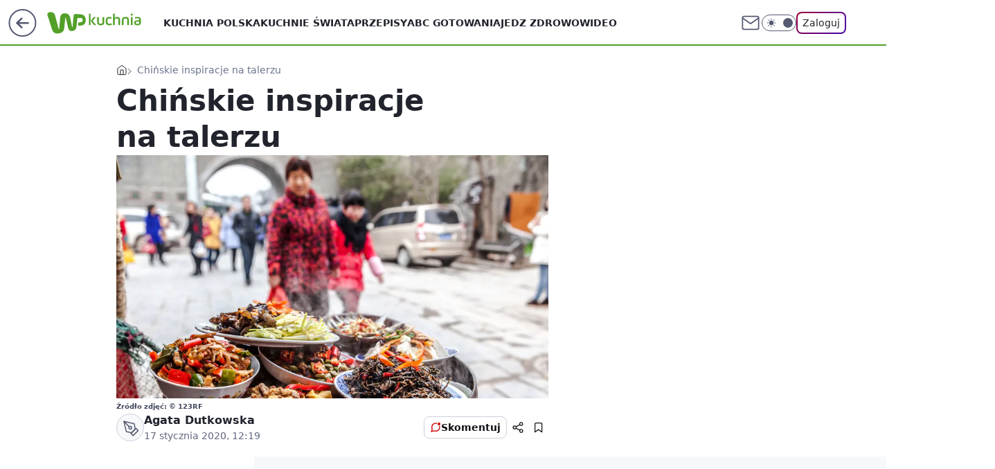

--- FILE ---
content_type: text/html; charset=utf-8
request_url: https://kuchnia.wp.pl/chinskie-inspiracje-na-talerzu-6468641339782785g
body_size: 27720
content:
<!doctype html><html lang="pl"><head><meta charset="utf-8"><meta name="viewport" content="width=device-width, initial-scale=1"><meta http-equiv="Cache-Control" content="no-cache"><meta http-equiv="X-UA-Compatible" content="IE=Edge"><meta http-equiv="Expires" content="0"><script>
		// dot
		var TECH = true;
		var GOFER = true;
		var wp_dot_type = 'click';
		var appVersion = "v1.540.0";
		var wp_dot_addparams = {"bunchID":"235146","canonical":"https://kuchnia.wp.pl/chinskie-inspiracje-na-talerzu-6468641339782785g","cauthor":"Agata Dutkowska","ccategory":"","cdate":"2020-01-17","cedtype":"","ciab":"IAB8","cid":"6468641339782785","corigin":"","cpagemax":1,"cpageno":1,"cplatform":"gofer","crepub":0,"csource":"","csystem":"ncr","ctags":"obiad,kuchnia chińska","ctlength":3964,"ctype":"gallery","cuct":"","darkmode":false,"frontendVer":"v1.540.0|20260119","isLogged":false,"svid":"63bdb0f0-487f-4433-acec-5705d8c455bf"};
		// wpjslib
		var WP = [];
		var wp_sn = "kuchnia";
		var rekid = "235146";
		var wp_push_notification_on = true;
		var wp_mobile = false;
		var wp_fb_id = "933316406876601";
		var wp_subscription = "";

		var wpStadcp = "0.000";
		var screeningv2 = true;
		var API_DOMAIN = '/';
		var API_STREAM = '/v1/stream';
		var API_GATEWAY = "/graphql";
		var API_HOST_ONE_LOGIN = "https://kuchnia.wp.pl";
		var WPP_VIDEO_EMBED = null || [];
		if (true) {
			var getPopoverAnchor = async () =>
				document.querySelector('[data-role="onelogin-button"]');
		}
		var wp_push_notification_on = true;
		var wp_onepager = true;
		var asyncNativeQueue = [];
		var wp_consent_logo = "/staticfiles/logo.png";
		var wp_consent_color = 'var(--wp-consent-color)';
		if (true) {
			var wp_pvid = "702ba9d586be75a9dd3f";
		}

		if (false) {
			var wp_pixel_id = "";
		}
		if (true) {
			var onResizeCallback = function (layoutType) {
				window.wp_dot_addparams.layout = layoutType;
			};

			var applicationSize = {};
			if (false) {
				var breakpointNarrow = 0;
			} else {
				var breakpointNarrow = 1280;
			}
			function onResize() {
				applicationSize.innerWidth = window.innerWidth;
				applicationSize.type =
					window.innerWidth >= breakpointNarrow ? 'wide' : 'narrow';
				onResizeCallback(applicationSize.type);
			}
			onResize();
			window.addEventListener('resize', onResize);
		}

		var loadTimoeout = window.setTimeout(function () {
			window.WP.push(function () {
				window.WP.performance.registerMark('WPJStimeout');
				loadScript();
			});
		}, 3000);

		var loadScript = function () {
			window.clearTimeout(loadTimoeout);
			document.body.setAttribute('data-wp-loaded', 'true');
		};
		window.WP.push(function () {
			window.WP.gaf.loadBunch(false, loadScript, true);
			if (true) {
				window.WP.gaf.registerCommercialBreak(2);
			}
		});
		var __INIT_CONFIG__ = {"randvar":"FtMNfTSISC","randomClasses":{"0":"mNOlf","100":"xQWCU","150":"qtFlw","162":"GAXaS","180":"awhOi","200":"ZdMJN","250":"zKhpl","280":"RbJvi","282":"kXWRU","300":"arUJZ","312":"nUKtj","330":"yMjev","332":"ixVFY","40":"pAGLR","50":"TpKlG","60":"eIkmA","600":"odPMJ","662":"efdBX","712":"FPLQQ","780":"oCzZo","810":"LYUWL","82":"boDhG","fullPageScreeningWallpaper":"ocfbM","hasPlaceholderPadding":"fubGj","hasVerticalPlaceholderPadding":"mscKv","panelPremiumScreeningWallpaper":"gmGMu","placeholderMargin":"ZYDPM","screeningContainer":"vLgpO","screeningWallpaper":"nckGa","screeningWallpaperSecondary":"bgxws","slot15ScreeningWallpaper":"LoVDK","slot16ScreeningWallpaper":"TWBjX","slot17ScreeningWallpaper":"lsDMo","slot18ScreeningWallpaper":"XvRHD","slot19ScreeningWallpaper":"CeVvz","slot38ScreeningWallpaper":"rQAhj","slot3ScreeningWallpaper":"NNGYt","slot501ScreeningWallpaper":"gTfFx","slot75ScreeningWallpaper":"idKkY","transparent":"RyFGK"},"productId":"6041844705174145","isMobile":false,"social":{"facebook":{"accountName":"kuchniawppl","appId":"612516328815441","pages":[""]},"instagram":{"accountName":"wp_kuchnia"},"tiktok":{},"giphy":{},"x":{},"youtube":{},"linkedin":{}},"cookieDomain":".wp.pl","isLoggedIn":false,"user":{},"userApi":"/graphql","oneLoginApiHost":"","scriptSrc":"https://kuchnia.wp.pl/[base64]","isGridEnabled":true,"editorialIcon":{"iconUrl":"","url":"","text":""},"poll":{"id":"","title":"","photo":{"url":"","width":0,"height":0},"pollType":"","question":"","answers":null,"sponsored":false,"logoEnabled":false,"sponsorLogoFile":{"url":"","width":0,"height":0},"sponsorLogoLink":"","buttonText":"","buttonUrl":""},"abTestVariant":"","showExitDiscover":false,"isLanding":false,"scrollLockTimeout":0,"scrollMetricEnabled":false,"survicateSegments":"","isFeed":false,"isSuperApp":false,"oneLoginClientId":"wp-backend","weatherSrc":"","commonHeadSrc":"","userPanelCss":"https://kuchnia.wp.pl/[base64]","saveForLaterProductID":"5927206335214209","withNewestBottombar":true,"acid":"","withBottomRecommendationsSplit":false,"isCommentsPageAbTest":false};
		window["FtMNfTSISC"] = function (
			element,
			slot,
			withPlaceholder,
			placeholder,
			options
		) {
			window.WP.push(function () {
				if (withPlaceholder && element.parentNode) {
					window.WP.gaf.registerPlaceholder(
						slot,
						element.parentNode,
						placeholder
					);
					if (false) {
						element.parentNode.style.display = 'none';
					}
				}
				if (true) {
					window.WP.gaf.registerSlot(slot, element, options);
				}
			});
		};
	</script><meta name="gaf" content="blyrcsle"> <script>!function(e,f){try{if(!document.cookie.match('(^|;)\\s*WPdp=([^;]*)')||/google/i.test(window.navigator.userAgent))return;f.WP=f.WP||[];f.wp_pvid=f.wp_pvid||(function(){var output='';while(output.length<20){output+=Math.random().toString(16).substr(2);output=output.substr(0,20)}return output})(20);var abtest=function(){function e(t){return!(null==t)&&"object"==typeof t&&!Array.isArray(t)&&0<Object.keys(t).length}var t="",r=f.wp_abtest;return e(r)&&(t=Object.entries(r).map(([r,t])=>{if(e(t))return Object.entries(t).map(([t,e])=>r+"|"+t+"|"+e).join(";")}).join(";")),t}();var r,s,c=[["https://kuchnia","wp","pl/[base64]"]
.join('.'),["pvid="+f.wp_pvid,(s=e.cookie.match(/(^|;)\s*PWA_adbd\s*=\s*([^;]+)/),"PWA_adbd="+(s?s.pop():"2")),location.search.substring(1),(r=e.referrer,r&&"PWAref="+encodeURIComponent(r.replace(/^https?:\/\//,""))),f.wp_sn&&"sn="+f.wp_sn,abtest&&"abtest="+encodeURIComponent(abtest)].filter(Boolean).join("&")].join("/?");e.write('<scr'+'ipt src="'+c+'"><\/scr'+'ipt>')}catch(_){console.error(_)}}(document,window);</script><script id="hb" crossorigin="anonymous" src="https://kuchnia.wp.pl/[base64]"></script><title>Chińskie inspiracje na talerzu</title><link href="https://kuchnia.wp.pl/chinskie-inspiracje-na-talerzu-6468641339782785g" rel="canonical"> <meta name="author" content="Grupa Wirtualna Polska"><meta name="robots" content="max-image-preview:large"><meta property="og:type" content="article"><meta property="og:title" content="Chińskie inspiracje na talerzu"><meta property="og:url" content="https://kuchnia.wp.pl/chinskie-inspiracje-na-talerzu-6468641339782785g"><meta property="og:site_name" content="WP Kuchnia"><meta property="og:locale" content="pl_PL"><meta property="og:article:tag" content="obiad"><meta property="og:article:tag" content="kuchnia chińska"><meta property="og:image" content="https://v.wpimg.pl/bnNrYS5qTQ8vEC9gGgpAGmxIezpcU05MO1BjcRpAW1x-CnY3GwYSByMVdyNZXlNdfkNvZQdFUVhjQ2FkAEBaWXdEa3xeBAEGIBs4flYZCwA9GTh9XwEFTDM"><meta property="og:image:width" content="2508"><meta property="og:image:height" content="1672">  <meta property="og:image:type" content="image/png"><meta property="article:published_time" content="2020-01-17T11:19:00.000Z"> <meta property="article:modified_time" content="2020-01-17T11:46:23.000Z"><meta name="twitter:card" content="summary_large_image"><meta name="twitter:image" content="https://v.wpimg.pl/bnNrYS5qTQ8vEC9gGgpAGmxIezpcU05MO1BjcRpAW1x-CnY3GwYSByMVdyNZXlNdfkNvZQdFUVhjQ2FkAEBaWXdEa3xeBAEGIBs4flYZCwA9GTh9XwEFTDM"><meta name="fb:app_id" content="612516328815441"><meta name="fb:pages" content=""><link rel="alternate" type="application/rss+xml" href="/rss/aktualnosci" title="Aktualności"><script id="wpjslib6" type="module" src="https://kuchnia.wp.pl/[base64]" async="" crossorigin="anonymous"></script><script type="module" src="https://kuchnia.wp.pl/[base64]" crossorigin="anonymous"></script><script type="module" src="https://kuchnia.wp.pl/[base64]" crossorigin="anonymous"></script><link rel="apple-touch-icon" href="/staticfiles/icons/icon.png"><link rel="stylesheet" href="https://kuchnia.wp.pl/[base64]"><link rel="stylesheet" href="https://kuchnia.wp.pl/[base64]"><link rel="stylesheet" href="https://kuchnia.wp.pl/[base64]"><link rel="stylesheet" href="https://kuchnia.wp.pl/[base64]"><link rel="preload" as="image" href="https://v.wpimg.pl/c2thLmpwTFMVCjpeXwxBRlZSbgQZVU8QAUp2T19OUAQMXX5aXxNNRQQBIQpeBw8dRVt8XEZBUQZHXmFcSEBWA0xfdVtCWAhHFwAiBBFaAFodBj8GEVkJQhNKMQ" fetchpriority="high"><meta name="breakpoints" content="629, 1139, 1365"><meta name="content-width" content="device-width, 630, 980, 1280"><link rel="manifest" href="/site.webmanifest"><meta name="mobile-web-app-capable" content="yes"><meta name="apple-mobile-web-app-capable" content="yes"><meta name="apple-mobile-web-app-status-bar-style" content="black-translucent"><meta name="theme-color" content="var(--color-brand)"><meta name="robots" content="max-image-preview:large"><link rel="alternate" type="application/rss+xml" title="Aktualności" href="/rss/aktualnosci"><style>.FtMNfTSISC{background-color:var(--color-neutral-25);position:relative;width:100%;min-height:200px;}.dark .FtMNfTSISC{background-color:var(--color-neutral-850);}.fubGj .FtMNfTSISC{padding: 18px 16px 10px;}.RyFGK{background-color:transparent;}.dark .RyFGK{background-color:transparent;}.mscKv{padding: 15px 0;}.ZYDPM{margin:var(--wp-placeholder-margin);}.mNOlf{min-height:0px;}.eIkmA{min-height:60px;}.qtFlw{min-height:150px;}.zKhpl{min-height:250px;}.oCzZo{min-height:780px;}.pAGLR{min-height:40px;}.awhOi{min-height:180px;}.ZdMJN{min-height:200px;}.yMjev{min-height:330px;}.odPMJ{min-height:600px;}.ixVFY{min-height:332px;}.RbJvi{min-height:280px;}.efdBX{min-height:662px;}.arUJZ{min-height:300px;}.FPLQQ{min-height:712px;}.nUKtj{min-height:312px;}.boDhG{min-height:82px;}.xQWCU{min-height:100px;}.GAXaS{min-height:162px;}.kXWRU{min-height:282px;}.LYUWL{min-height:810px;}.TpKlG{min-height:50px;}</style></head><body class="" itemscope itemtype="https://schema.org/WebPage"><meta itemprop="name" content="WP Kuchnia"><div><div class="h-0"></div><script>(function(){var sc=document.currentScript;window[window.__INIT_CONFIG__.randvar](sc.previousElementSibling,6,false,{},{
    setNative: (dataNative, onViewCallback) => {
    window.asyncNativeQueue.push({
      action:"onPanelPremium",
      payload: { 
        screeningWallpaperClassName: "bgxws", 
        dataNative: dataNative,
        onViewCallback: onViewCallback,
        
      }
})}});})()</script></div><div class="h-0"></div><script>(function(){var sc=document.currentScript;window[window.__INIT_CONFIG__.randvar](sc.previousElementSibling,10,false,{},undefined);})()</script> <div class="h-0"></div><script>(function(){var sc=document.currentScript;window[window.__INIT_CONFIG__.randvar](sc.previousElementSibling,89,false,{},undefined);})()</script> <div class="blyrcsleh"></div><div class="sticky top-0 w-full z-300"><header data-st-area="header" id="service-header" class="bg-[--color-header-bg] h-[4.125rem] relative select-none w-full"><div class="max-w-[980px] pl-3 xl:max-w-[1280px] h-full w-full flex items-center mx-auto relative"><input class="peer hidden" id="menu-toggle-button" type="checkbox" autocomplete="off"><div class="hidden peer-checked:block"><div class="wp-header-menu"><div class="wp-link-column"><ul class="wp-link-list"><li><a class="wp-link px-4 py-3 block" href="https://kuchnia.wp.pl/kuchnia-polska-kategoria-6750773602766336">Kuchnia polska</a></li><li><a class="wp-link px-4 py-3 block" href="https://kuchnia.wp.pl/kuchnie-swiata-kategoria-6750773602770432">Kuchnie Świata</a></li><li><a class="wp-link px-4 py-3 block" href="https://kuchnia.wp.pl/przepisy-kategoria-7181733374421728">Przepisy</a></li><li><a class="wp-link px-4 py-3 block" href="https://kuchnia.wp.pl/abc-gotowania-kategoria-6750773602774528">ABC Gotowania</a></li><li><a class="wp-link px-4 py-3 block" href="https://kuchnia.wp.pl/jedz-zdrowo-kategoria-6750773602778624">Jedz zdrowo</a></li><li><a class="wp-link px-4 py-3 block" href="https://kuchnia.wp.pl/wideo">Wideo</a></li><li><a class="wp-link px-4 py-3 block" href="https://kuchnia.wp.pl/rozmowy-w-kuchni-kategoria-6750773602782720">Rozmowy w kuchni</a></li><li><a class="wp-link px-4 py-3 block" href="https://kuchnia.wp.pl/blogi-kategoria-6750773602782721">Blogi</a></li><li><a class="wp-link px-4 py-3 block" href="https://kuchnia.wp.pl/">Kuchenne Nowości</a></li><li><a class="wp-link px-4 py-3 block" href="https://kuchnia.wp.pl/szybki-obiad-kategoria-6750773602786816">Szybki obiad</a></li><li><a class="wp-link px-4 py-3 block" href="https://kuchnia.wp.pl/quizy">Quizy</a></li><li><a class="wp-link px-4 py-3 block" href="https://kuchnia.wp.pl/najnowsze">Najnowsze</a></li></ul><div class="wp-social-box"><span>Obserwuj nas na:</span><div><a class="cHJldmVudENC" href="https://www.facebook.com/kuchniawppl"><svg xmlns="http://www.w3.org/2000/svg" fill="none" viewBox="0 0 24 24"><path stroke="currentColor" stroke-linecap="round" stroke-linejoin="round" stroke-width="1.5" d="M18 2.941h-3a5 5 0 0 0-5 5v3H7v4h3v8h4v-8h3l1-4h-4v-3a1 1 0 0 1 1-1h3z"></path></svg></a> <a class="cHJldmVudENC" href="https://www.instagram.com/wp_kuchnia"><svg xmlns="http://www.w3.org/2000/svg" fill="none" viewBox="0 0 24 24"><path stroke="currentColor" stroke-linecap="round" stroke-linejoin="round" stroke-width="1.5" d="M17 2.941H7a5 5 0 0 0-5 5v10a5 5 0 0 0 5 5h10a5 5 0 0 0 5-5v-10a5 5 0 0 0-5-5"></path><path stroke="currentColor" stroke-linecap="round" stroke-linejoin="round" stroke-width="1.5" d="M16 12.311a4 4 0 1 1-7.914 1.174A4 4 0 0 1 16 12.31Zm1.5-4.87h.01"></path></svg></a> </div></div></div><input class="peer hidden" id="wp-menu-link-none" name="wp-menu-links" type="radio" autocomplete="off" checked="checked"><div class="wp-teaser-column translate-x-[248px] peer-checked:translate-x-0"><div class="wp-header-menu-subtitle">Popularne w serwisie <span class="uppercase">kuchnia</span>:</div><div class="wp-teaser-grid"><a href="https://kuchnia.wp.pl/wielu-z-nas-juz-nie-pamieta-jak-jest-zdrowa-wybieramy-inne-produkty-a-to-ona-ma-malo-kalorii-i-wspiera-jelita-7242204681988608a" title="Wielu z nas już nie pamięta, jak jest zdrowa. Wybieramy inne produkty, a to ona ma mało kalorii i wspiera jelita"><div class="wp-img-placeholder"><img src="https://v.wpimg.pl/NjkwMGM4YQsKFTt0Yk9sHklNby4kFmJIHlV3ZWIHf14TRnpxYlInBg4FKDciGikYHgcsMD0aPgZEFj0uYkJ_RQ8ePjchVTdFDhovIikbLFxaEnQjfwFjDg0Remp5BH9aRk59dngZfltaQXt-fQQtUlpGbzo" loading="lazy" class="wp-img" alt="Wielu z nas już nie pamięta, jak jest zdrowa. Wybieramy inne produkty, a to ona ma mało kalorii i wspiera jelita"></div><span class="wp-teaser-title">Wielu z nas już nie pamięta, jak jest zdrowa. Wybieramy inne produkty, a to ona ma mało kalorii i wspiera jelita</span> <span class="wp-teaser-author">Paulina Hermann</span></a><a href="https://kuchnia.wp.pl/wiele-osob-go-unika-seniorzy-powinni-jesc-jak-najczesciej-7242634558479328a" title="Wiele osób go unika. Seniorzy powinni jeść jak najczęściej"><div class="wp-img-placeholder"><img src="https://v.wpimg.pl/NzBlNmJmYRsjDjheZRZsDmBWbAQjT2JYN050T2Vef046XXlbZQsnFiceKx0lQykINxwvGjpDPhZtDT4EZRt_VSYFPR0mDDdVJwEsCC5CLRxyDn1Yc19jTnoNfkB-XndLb1UqXX9Af0l2DXldL1ssHHANbBA" loading="lazy" class="wp-img" alt="Wiele osób go unika. Seniorzy powinni jeść jak najczęściej"></div><span class="wp-teaser-title">Wiele osób go unika. Seniorzy powinni jeść jak najczęściej</span> <span class="wp-teaser-author">Dominika Pająk</span></a><a href="https://kuchnia.wp.pl/w-sklepie-najczesciej-ja-omijamy-to-blad-bo-pomaga-schudnac-i-wycisza-stany-zapalne-7241479009704928a" title="W sklepie najczęściej ją omijamy. To błąd, bo pomaga schudnąć i wycisza stany zapalne"><div class="wp-img-placeholder"><img src="https://v.wpimg.pl/MjhiODczYgsJCzl3TAFvHkpTbS0KWGFIHUt1ZkxJfF4QWHhyTBwkBg0bKjQMVCoYHRkuMxNUPQZHCD8tTAx8RQwAPDQPGzRFDQQtIQdVfF5RXnd9U0hgDgtZfWlXS3VaRQh2JwdXdF5QCn18AUJ6WVoIbTk" loading="lazy" class="wp-img" alt="W sklepie najczęściej ją omijamy. To błąd, bo pomaga schudnąć i wycisza stany zapalne"></div><span class="wp-teaser-title">W sklepie najczęściej ją omijamy. To błąd, bo pomaga schudnąć i wycisza stany zapalne</span> <span class="wp-teaser-author">Anna Galuhn</span></a><a href="https://kuchnia.wp.pl/co-skrywa-paczek-od-gessler-tak-wyglada-wersja-z-rozanym-nadzieniem-po-przekrojeniu-7241702024211424a" title="Co skrywa pączek od Gessler? Tak wygląda wersja z różanym nadzieniem po przekrojeniu"><div class="wp-img-placeholder"><img src="https://v.wpimg.pl/ZGMwZmU3dSYsFSxeekh4M29NeAQ8EXZlOFVgT3oAa3M1Rm1belUzKygFPx06HT01OAc7GiUdKitiFioEekVraCkeKR05UiNoKBo4CDEcOXF7FGtVMFJ3IX4UaEBhUWMmYE5oDGwebX56QT4OZVU_cCtBeBA" loading="lazy" class="wp-img" alt="Co skrywa pączek od Gessler? Tak wygląda wersja z różanym nadzieniem po przekrojeniu"></div><span class="wp-teaser-title">Co skrywa pączek od Gessler? Tak wygląda wersja z różanym nadzieniem po przekrojeniu</span> <span class="wp-teaser-author">Magdalena Pomorska</span></a><a href="https://kuchnia.wp.pl/malo-kto-go-uzywa-w-polsce-a-to-duza-strata-dla-zdrowia-wspiera-ochrone-przed-zakrzepami-i-zawalem-7242216870378464a" title="Mało kto go używa w Polsce, a to duża strata dla zdrowia. Wspiera ochronę przed zakrzepami i zawałem"><div class="wp-img-placeholder"><img src="https://v.wpimg.pl/MDQzYjU2YiUwGC9ZeklvMHNAewM8EGFmJFhjSHoBfHApS25celQkKDQIPBo6HCo2JAo4HSUcPSh-GykDekR8azUTKho5UzRrNBc7DzEdfiY1QjgPbQpgdWdLO0dhCn4lfEI7CWUfK3RnHmleZlB4cmAcexc" loading="lazy" class="wp-img" alt="Mało kto go używa w Polsce, a to duża strata dla zdrowia. Wspiera ochronę przed zakrzepami i zawałem"></div><span class="wp-teaser-title">Mało kto go używa w Polsce, a to duża strata dla zdrowia. Wspiera ochronę przed zakrzepami i zawałem</span> <span class="wp-teaser-author">Paulina Hermann</span></a><a href="https://kuchnia.wp.pl/sa-w-wielu-produktach-nie-mamy-swiadomosci-ze-z-jelit-moga-zrobic-sito-7241499144092640a" title="Są w wielu produktach. Nie mamy świadomości, że z jelit mogą zrobić sito"><div class="wp-img-placeholder"><img src="https://v.wpimg.pl/NTRkOGZmYTUzCTl0dRZsIHBRbS4zT2J2J0l1ZXVef2AqWnhxdQsnODcZKjc1QykmJxsuMCpDPjh9Cj8udRt_ezYCPDc2DDd7NwYtIj5CfGdrWiska1RjbTRTLGpuVC0xfwp_cGlAK2NkU3pzPlUoMjYObTo" loading="lazy" class="wp-img" alt="Są w wielu produktach. Nie mamy świadomości, że z jelit mogą zrobić sito"></div><span class="wp-teaser-title">Są w wielu produktach. Nie mamy świadomości, że z jelit mogą zrobić sito</span> <span class="wp-teaser-author">Anna Galuhn</span></a></div></div></div><div class="wp-header-menu-layer"></div></div><div class="header-back-button-container"><div id="wp-sg-back-button" class="back-button-container wp-back-sg" data-st-area="goToSG"><a href="/" data-back-link><svg class="back-button-icon" xmlns="http://www.w3.org/2000/svg" width="41" height="40" fill="none"><circle cx="20.447" cy="20" r="19" fill="transparent" stroke="currentColor" stroke-width="2"></circle> <path fill="currentColor" d="m18.5 12.682-.166.133-6.855 6.472a1 1 0 0 0-.089.099l.117-.126q-.087.082-.155.175l-.103.167-.075.179q-.06.178-.06.374l.016.193.053.208.08.178.103.16.115.131 6.853 6.47a1.4 1.4 0 0 0 1.897 0 1.213 1.213 0 0 0 .141-1.634l-.14-.157-4.537-4.283H28.44c.741 0 1.342-.566 1.342-1.266 0-.635-.496-1.162-1.143-1.252l-.199-.014-12.744-.001 4.536-4.281c.472-.445.519-1.14.141-1.634l-.14-.158a1.4 1.4 0 0 0-1.55-.237z"></path></svg></a></div><a href="/" class="cHJldmVudENC z-0" title="WP Kuchnia" id="service_logo"><svg class="text-[--color-logo] max-w-[--logo-width] h-[--logo-height] align-middle mr-8"><use href="/staticfiles/siteLogoDesktop.svg#root"></use></svg></a></div><ul class="flex text-sm/[1.3125rem] gap-8  xl:flex hidden"><li class="flex items-center group relative"><a class="whitespace-nowrap group uppercase no-underline font-semibold hover:underline text-[--color-header-text] cHJldmVudENC" href="https://kuchnia.wp.pl/kuchnia-polska-kategoria-6750773602766336">Kuchnia polska</a> </li><li class="flex items-center group relative"><a class="whitespace-nowrap group uppercase no-underline font-semibold hover:underline text-[--color-header-text] cHJldmVudENC" href="https://kuchnia.wp.pl/kuchnie-swiata-kategoria-6750773602770432">Kuchnie Świata</a> </li><li class="flex items-center group relative"><a class="whitespace-nowrap group uppercase no-underline font-semibold hover:underline text-[--color-header-text] cHJldmVudENC" href="https://kuchnia.wp.pl/przepisy-kategoria-7181733374421728">Przepisy</a> </li><li class="flex items-center group relative"><a class="whitespace-nowrap group uppercase no-underline font-semibold hover:underline text-[--color-header-text] cHJldmVudENC" href="https://kuchnia.wp.pl/abc-gotowania-kategoria-6750773602774528">ABC Gotowania</a> </li><li class="flex items-center group relative"><a class="whitespace-nowrap group uppercase no-underline font-semibold hover:underline text-[--color-header-text] cHJldmVudENC" href="https://kuchnia.wp.pl/jedz-zdrowo-kategoria-6750773602778624">Jedz zdrowo</a> </li><li class="flex items-center group relative"><a class="whitespace-nowrap group uppercase no-underline font-semibold hover:underline text-[--color-header-text] cHJldmVudENC" href="https://kuchnia.wp.pl/wideo">Wideo</a> </li></ul><div class="group mr-0 xl:ml-[3.5rem] flex flex-1 items-center justify-end"><div class="h-8 text-[--icon-light] flex items-center gap-4"><a id="wp-poczta-link" href="" class="text-[--color-header-icon-light] block size-8 cHJldmVudENC"><svg viewBox="0 0 32 32" fill="none" xmlns="http://www.w3.org/2000/svg"><path d="M6.65944 6.65918H25.3412C26.6256 6.65918 27.6764 7.71003 27.6764 8.9944V23.0057C27.6764 24.2901 26.6256 25.3409 25.3412 25.3409H6.65944C5.37507 25.3409 4.32422 24.2901 4.32422 23.0057V8.9944C4.32422 7.71003 5.37507 6.65918 6.65944 6.65918Z" stroke="currentColor" stroke-width="1.8" stroke-linecap="round" stroke-linejoin="round"></path> <path d="M27.6764 8.99438L16.0003 17.1677L4.32422 8.99438" stroke="currentColor" stroke-width="1.8" stroke-linecap="round" stroke-linejoin="round"></path></svg></a><input type="checkbox" class="hidden" id="darkModeCheckbox"> <label class="wp-darkmode-toggle" for="darkModeCheckbox" aria-label="Włącz tryb ciemny"><div class="toggle-container"><div class="toggle-icon-dark"><svg viewBox="0 0 16 16" class="icon-moon" fill="currentColor" xmlns="http://www.w3.org/2000/svg"><path d="M15.293 11.293C13.8115 11.9631 12.161 12.1659 10.5614 11.8743C8.96175 11.5827 7.48895 10.8106 6.33919 9.66085C5.18944 8.5111 4.41734 7.0383 4.12574 5.43866C3.83415 3.83903 4.03691 2.18852 4.70701 0.707031C3.52758 1.24004 2.49505 2.05123 1.69802 3.07099C0.900987 4.09075 0.363244 5.28865 0.130924 6.56192C-0.101395 7.83518 -0.0213565 9.1458 0.364174 10.3813C0.749705 11.6169 1.42922 12.7404 2.34442 13.6556C3.25961 14.5708 4.38318 15.2503 5.61871 15.6359C6.85424 16.0214 8.16486 16.1014 9.43813 15.8691C10.7114 15.6368 11.9093 15.0991 12.9291 14.302C13.9488 13.505 14.76 12.4725 15.293 11.293V11.293Z"></path></svg></div><div class="toggle-icon-light"><svg fill="currentColor" class="icon-sun" xmlns="http://www.w3.org/2000/svg" viewBox="0 0 30 30"><path d="M 14.984375 0.98632812 A 1.0001 1.0001 0 0 0 14 2 L 14 5 A 1.0001 1.0001 0 1 0 16 5 L 16 2 A 1.0001 1.0001 0 0 0 14.984375 0.98632812 z M 5.796875 4.7988281 A 1.0001 1.0001 0 0 0 5.1015625 6.515625 L 7.2226562 8.6367188 A 1.0001 1.0001 0 1 0 8.6367188 7.2226562 L 6.515625 5.1015625 A 1.0001 1.0001 0 0 0 5.796875 4.7988281 z M 24.171875 4.7988281 A 1.0001 1.0001 0 0 0 23.484375 5.1015625 L 21.363281 7.2226562 A 1.0001 1.0001 0 1 0 22.777344 8.6367188 L 24.898438 6.515625 A 1.0001 1.0001 0 0 0 24.171875 4.7988281 z M 15 8 A 7 7 0 0 0 8 15 A 7 7 0 0 0 15 22 A 7 7 0 0 0 22 15 A 7 7 0 0 0 15 8 z M 2 14 A 1.0001 1.0001 0 1 0 2 16 L 5 16 A 1.0001 1.0001 0 1 0 5 14 L 2 14 z M 25 14 A 1.0001 1.0001 0 1 0 25 16 L 28 16 A 1.0001 1.0001 0 1 0 28 14 L 25 14 z M 7.9101562 21.060547 A 1.0001 1.0001 0 0 0 7.2226562 21.363281 L 5.1015625 23.484375 A 1.0001 1.0001 0 1 0 6.515625 24.898438 L 8.6367188 22.777344 A 1.0001 1.0001 0 0 0 7.9101562 21.060547 z M 22.060547 21.060547 A 1.0001 1.0001 0 0 0 21.363281 22.777344 L 23.484375 24.898438 A 1.0001 1.0001 0 1 0 24.898438 23.484375 L 22.777344 21.363281 A 1.0001 1.0001 0 0 0 22.060547 21.060547 z M 14.984375 23.986328 A 1.0001 1.0001 0 0 0 14 25 L 14 28 A 1.0001 1.0001 0 1 0 16 28 L 16 25 A 1.0001 1.0001 0 0 0 14.984375 23.986328 z"></path></svg></div></div><div class="toggle-icon-circle"></div></label><div class="relative"><form action="/auth/v1/sso/auth" data-role="onelogin-button" method="get" id="wp-login-form"><input type="hidden" name="continue_url" value="https://kuchnia.wp.pl/chinskie-inspiracje-na-talerzu-6468641339782785g"> <button type="submit" class="wp-login-button">Zaloguj</button></form></div></div><div class="ml-[0.25rem] w-[3.375rem] flex items-center justify-center"><label role="button" for="menu-toggle-button" tab-index="0" aria-label="Menu" class="cursor-pointer flex items-center justify-center size-8 text-[--color-header-icon-light]"><div class="hidden peer-checked:group-[]:flex absolute top-0 right-0 w-[3.375rem] h-[4.4375rem] bg-white dark:bg-[--color-neutral-800] z-1 items-center justify-center rounded-t-2xl peer-checked:group-[]:text-[--icon-dark]"><svg xmlns="http://www.w3.org/2000/svg" width="32" height="32" viewBox="0 0 32 32" fill="none"><path d="M24 8 8 24M8 8l16 16" stroke="currentColor" stroke-width="1.8" stroke-linecap="round" stroke-linejoin="round"></path></svg></div><div class="flex peer-checked:group-[]:hidden h-8 w-8"><svg xmlns="http://www.w3.org/2000/svg" viewBox="0 0 32 32" fill="none"><path d="M5 19h22M5 13h22M5 7h22M5 25h22" stroke="currentColor" stroke-width="1.8" stroke-linecap="round" stroke-linejoin="round"></path></svg></div></label></div></div></div><hr class="absolute bottom-0 left-0 m-0 h-px w-full border-t border-solid border-[--color-brand]"><div id="user-panel-v2-root" class="absolute z-[9999] right-0 empty:hidden"></div></header><div id="wp-breaking-news" class="wp-breaking-news-pill"><div class="news-arrow"><svg width="24" height="24" viewBox="0 0 24 24" fill="none" xmlns="http://www.w3.org/2000/svg"><path d="M19.0711 12.0002L4.92893 12.0002" stroke="currentColor" stroke-width="1.7" stroke-linecap="round" stroke-linejoin="round"></path> <path d="M12 19.0713L4.92893 12.0002L12 4.92915" stroke="currentColor" stroke-width="1.7" stroke-linecap="round" stroke-linejoin="round"></path></svg></div><div><a class="news-link" href="https://wiadomosci.wp.pl/pis-wyprzedza-ko-prawica-rosnie-w-sile-mamy-najnowszy-sondaz-7245109082724576a"><span class="important-badge">WAŻNE <br>TERAZ</span><p class="news-title">PiS wyprzedza KO, prawica rośnie w siłę. Mamy najnowszy sondaż</p></a></div><button class="news-close" type="button"><svg xmlns="http://www.w3.org/2000/svg" viewBox="0 0 24 24" fill="none" stroke="currentColor" stroke-width="2" stroke-linecap="round" stroke-linejoin="round"><line x1="18" y1="6" x2="6" y2="18"></line> <line x1="6" y1="6" x2="18" y2="18"></line></svg></button></div></div> <div class="relative flex w-full flex-col items-center" data-testid="screening-main"><div class="nckGa"><div class="absolute inset-0"></div></div><div class="w-full py-2 has-[div>div:not(:empty)]:p-0"><div class="vLgpO"></div></div><div class="flex w-full flex-col items-center"><div class="bgxws relative w-full"><div class="absolute inset-x-0 top-0"></div></div><div class="relative w-auto"><main data-st-area="st-article" class="wp-main-gallery"><article data-st-area="gallery-gallery"><div class="breadcrumbs-wrapper"><ul class="breadcrumbs" itemscope itemtype="https://schema.org/BreadcrumbList"><li class="breadcrumbs-item breadcrumbs-home" itemprop="itemListElement" itemscope itemtype="https://schema.org/ListItem"><a class="breadcrumbs-item-link" href="https://kuchnia.wp.pl" title="WP Kuchnia" itemprop="item"><svg xmlns="http://www.w3.org/2000/svg" fill="none" viewBox="0 0 16 16" class="HVbn"><path stroke="currentColor" stroke-linecap="round" stroke-linejoin="round" d="m2 6 6-4.666L14 6v7.334a1.333 1.333 0 0 1-1.333 1.333H3.333A1.333 1.333 0 0 1 2 13.334z"></path><path stroke="currentColor" stroke-linecap="round" stroke-linejoin="round" d="M6 14.667V8h4v6.667"></path></svg><span class="hidden" itemprop="name">WP Kuchnia</span></a><meta itemprop="position" content="1"></li><li class="breadcrumbs-item breadcrumbs-material" itemprop="itemListElement" itemscope itemtype="https://schema.org/ListItem"><span itemprop="name">Chińskie inspiracje na talerzu</span><meta itemprop="position" content="2"></li></ul></div><div class="flex mb-5"><div class="article-header flex-auto"><div><h1>Chińskie inspiracje na talerzu </h1></div><div><div class="article-img-placeholder" data-mainmedia-photo><img width="936" height="527" alt="Obraz" src="https://v.wpimg.pl/c2thLmpwTFMVCjpeXwxBRlZSbgQZVU8QAUp2T19OUAQMXX5aXxNNRQQBIQpeBw8dRVt8XEZBUQZHXmFcSEBWA0xfdVtCWAhHFwAiBBFaAFodBj8GEVkJQhNKMQ" data-link="https://v.wpimg.pl/c2thLmpwTFMVCjpeXwxBRlZSbgQZVU8QAUp2T19OUAQMXX5aXxNNRQQBIQpeBw8dRVt8XEZBUQZHXmFcSEBWA0xfdVtCWAhHFwAiBBFaAFodBj8GEVkJQhNKMQ" class="wp-media-image" fetchpriority="high"></div><div class="article-img-source">Źródło zdjęć: © 123RF</div></div><div class="info-container"><div class="flex flex-wrap gap-2 items-center"><div class="flex relative z-1"><object class="rounded-full select-none text-[--color-neutral-700] bg-[--color-neutral-25] dark:bg-[--color-neutral-850] dark:text-[--color-neutral-150] border border-solid border-[--color-neutral-250] dark:border-[--color-neutral-600]" width="40" height="40"><svg xmlns="http://www.w3.org/2000/svg" viewBox="0 0 46 46" fill="none" stroke="currentColor"><circle cx="24" cy="24" r="23.5" fill="none" stroke-width="0"></circle> <path stroke="currentColor" stroke-linecap="round" stroke-linejoin="round" stroke-width="1.8" d="m24.4004 33.4659 8.7452-8.7451 3.7479 3.7479-8.7452 8.7452-3.7479-3.748Z"></path> <path stroke="currentColor" stroke-linecap="round" stroke-linejoin="round" stroke-width="1.8" d="m31.8962 25.971-1.8739-9.3698-18.1151-4.3726 4.3726 18.115 9.3699 1.874 6.2465-6.2466ZM11.9072 12.2286l9.4773 9.4773"></path> <path stroke="currentColor" stroke-linecap="round" stroke-linejoin="round" stroke-width="1.8" d="M23.1512 25.97c1.38 0 2.4986-1.1187 2.4986-2.4987 0-1.3799-1.1186-2.4986-2.4986-2.4986-1.3799 0-2.4986 1.1187-2.4986 2.4986 0 1.38 1.1187 2.4987 2.4986 2.4987Z"></path></svg></object></div><div><div class="flex flex-wrap text-base font-bold "><a class="no-underline text-inherit cHJldmVudENC" href="/autor/agata-dutkowska/6235014056257153">Agata Dutkowska</a></div><time class="wp-article-content-date" datetime="2020-01-17T11:19:00.000Z">17 stycznia 2020, 12:19</time></div></div><div class="flex justify-between sm:justify-end gap-4 relative"><button class="wp-article-action comments top" data-vab-container="social_tools" data-vab-box="comments_button" data-vab-position="top" data-vab-index="2" data-location="/chinskie-inspiracje-na-talerzu-6468641339782785g/komentarze?utm_medium=button_top&amp;utm_source=comments"><div class="flex items-center justify-center relative"><div class="wp-comment-dot"></div><svg xmlns="http://www.w3.org/2000/svg" width="16" height="16" fill="none"><path stroke="currentColor" stroke-linecap="round" stroke-linejoin="round" stroke-width="1.3" d="M14 7.6667a5.59 5.59 0 0 1-.6 2.5333 5.666 5.666 0 0 1-5.0667 3.1334 5.59 5.59 0 0 1-2.5333-.6L2 14l1.2667-3.8a5.586 5.586 0 0 1-.6-2.5333A5.667 5.667 0 0 1 5.8 2.6 5.59 5.59 0 0 1 8.3333 2h.3334A5.6535 5.6535 0 0 1 14 7.3334z"></path></svg></div>Skomentuj</button><div class="wp-article-action-button-container"><button id="wp-article-share-button" class="wp-article-action" type="button" data-vab-container="social_tools" data-vab-position="top" data-vab-box="share" data-vab-index="1"><svg xmlns="http://www.w3.org/2000/svg" width="16" height="16" fill="none"><g stroke="currentColor" stroke-linecap="round" stroke-linejoin="round" stroke-width="1.3" clip-path="url(#clip0_1847_293)"><path d="M12.714 5.0953c1.1834 0 2.1427-.9594 2.1427-2.1428S13.8974.8098 12.714.8098s-2.1427.9593-2.1427 2.1427.9593 2.1428 2.1427 2.1428M3.2863 10.2024c1.1834 0 2.1427-.9593 2.1427-2.1427S4.4697 5.917 3.2863 5.917s-2.1427.9593-2.1427 2.1427.9593 2.1427 2.1427 2.1427M12.714 15.1902c1.1834 0 2.1427-.9593 2.1427-2.1427s-.9593-2.1427-2.1427-2.1427-2.1427.9593-2.1427 2.1427.9593 2.1427 2.1427 2.1427M5.4287 9.3455l5.1425 2.5712M10.5712 4.2029 5.4287 6.774"></path></g> <defs><clipPath id="clip0_1847_293"><path fill="currentColor" d="M0 0h16v16H0z"></path></clipPath></defs></svg></button><div id="wp-article-share-menu" class="wp-article-share-menu"><button id="share-x" class="wp-article-share-option" data-vab-container="social_tools" data-vab-position="top" data-vab-box="share_twitter" data-vab-index="3"><span class="wp-article-share-icon"><svg xmlns="http://www.w3.org/2000/svg" fill="currentColor" viewBox="0 0 1200 1227"><path d="M714.163 519.284 1160.89 0h-105.86L667.137 450.887 357.328 0H0l468.492 681.821L0 1226.37h105.866l409.625-476.152 327.181 476.152H1200L714.137 519.284zM569.165 687.828l-47.468-67.894-377.686-540.24h162.604l304.797 435.991 47.468 67.894 396.2 566.721H892.476L569.165 687.854z"></path></svg></span> <span>Udostępnij na X</span></button> <button id="share-facebook" class="wp-article-share-option" data-vab-container="social_tools" data-vab-position="top" data-vab-box="share_facebook" data-vab-index="4"><span class="wp-article-share-icon"><svg xmlns="http://www.w3.org/2000/svg" fill="none" viewBox="0 0 24 24"><path stroke="currentColor" stroke-linecap="round" stroke-linejoin="round" stroke-width="1.5" d="M18 2.941h-3a5 5 0 0 0-5 5v3H7v4h3v8h4v-8h3l1-4h-4v-3a1 1 0 0 1 1-1h3z"></path></svg></span> <span>Udostępnij na Facebooku</span></button></div><button id="wp-article-save-button" type="button" class="group wp-article-action disabled:cursor-not-allowed" data-save-id="6468641339782785" data-save-type="GALLERY" data-save-image="https://d.wpimg.pl/1301662436-1875187962/kuchnia-chinska.jpg" data-save-url="https://kuchnia.wp.pl/chinskie-inspiracje-na-talerzu-6468641339782785g" data-save-title="Chińskie inspiracje na talerzu" data-saved="false" data-vab-container="social_tools" data-vab-box="save_button" data-vab-position="top" data-vab-index="0"><svg xmlns="http://www.w3.org/2000/svg" width="12" height="15" fill="none"><path stroke="currentColor" stroke-linecap="round" stroke-linejoin="round" stroke-width="1.3" d="m10.6499 13.65-5-3.6111-5 3.6111V2.0945c0-.3831.1505-.7505.4184-1.0214A1.42 1.42 0 0 1 2.0785.65h7.1428c.379 0 .7423.1521 1.0102.423s.4184.6383.4184 1.0214z"></path></svg></button></div></div></div></div><div class="relative ml-4 flex w-[304px] shrink-0 flex-col flex-nowrap"> <div class="mt-3 w-full [--wp-placeholder-margin:0_0_24px_0]"><div class="FtMNfTSISC ZYDPM TpKlG RyFGK"><div class="h-0"></div><script>(function(){var sc=document.currentScript;window[window.__INIT_CONFIG__.randvar](sc.previousElementSibling,67,true,{"fixed":true,"top":90},undefined);})()</script></div></div><div class="sticky top-[--nav-header-height] w-full"><div class="FtMNfTSISC odPMJ RyFGK"><div class="h-0"></div><script>(function(){var sc=document.currentScript;window[window.__INIT_CONFIG__.randvar](sc.previousElementSibling,36,true,{"fixed":true,"sticky":true,"top":90},undefined);})()</script></div></div></div></div><div class="my-5 grid w-full grid-cols-[624px_304px] gap-x-4 xl:grid-cols-[196px_724px_304px]"><aside role="complementary" class="relative hidden xl:flex xl:flex-col gallery-left-rail"><div class="sticky top-[90px] hidden xl:block xl:-mt-1" id="article-left-rail"></div></aside><div class="wp-billboard col-start-1 xl:col-start-2 col-span-2 [--wp-placeholder-margin:0_0_20px_0]"><div class="FtMNfTSISC ZYDPM arUJZ"><img role="presentation" class="absolute left-1/2 top-1/2 max-h-[80%] max-w-[100px] -translate-x-1/2 -translate-y-1/2" src="https://v.wpimg.pl/ZXJfd3AudTkrBBIAbg54LGhcRlAxHQUrPgJGH2MAeGJoSQ1eIBI_K2UHAEVuBTY5KQMMXC0RPyoVERQdMgM9ejc" loading="lazy" decoding="async"><div class="h-0"></div><script>(function(){var sc=document.currentScript;window[window.__INIT_CONFIG__.randvar](sc.previousElementSibling,3,true,{"fixed":true},{
    setNative: (dataNative, onViewCallback) => {
    window.asyncNativeQueue.push({
      action: "onAlternativeScreening",
      payload:{ 
            screeningWallpaperClassName: "nckGa", 
            alternativeContainerClassName: "vLgpO", 
            slotNumber: 3,
            dataNative: dataNative,
            onViewCallback: onViewCallback
    }})}});})()</script></div></div><div class="col-span-1 col-start-1 xl:col-start-2 col-end-3 gap-6"></div><div class="col-span-1 col-start-1 xl:col-start-2 xl:col-end-3 flex flex-col gap-6 mb-6"><div class="wp-content-text-raw"><h2><span class="slide-counter"><strong>1&nbsp;</strong>/&nbsp;6</span>Prosto, szybko, egzotycznie</h2></div><figure class="wp-content-part-image single-image" style="--aspect-ratio:1.500;"><div class="wp-photo-image-container"><picture><source media="(max-width: 629px)" srcSet="https://v.wpimg.pl/aW5za2EuTjZUGBcBag5DIxdAQ1ssV011QFhbEGoWTmEGShkdIVsWJ1wXBhw1GU5mBkpQBHNHVWQDV1AKckBQbwJDVwBqHhQ0XRQIU2gWCT5bCQpTax8RMBcH"> <source media="(min-width: 630px) and (max-width: 1139px)" srcSet="https://v.wpimg.pl/aW5za2EuTjZUGBcBag5DIxdAQ1ssV011QFhbEGoWTmEFQhkdIVsWJ1wXBhw1GU5mBkpQBHNHVWQDV1AKckBQbwJDVwBqHhQ0XRQIU2gWCT5bCQpTax8RMBcH"> <source media="(min-width: 1140px) and (max-width: 1279px)" srcSet="https://v.wpimg.pl/aW5za2EuTjZUGBcBag5DIxdAQ1ssV011QFhbEGoWTm4BThkdIVsWJ1wXBhw1GU5mBkpQBHNHVWQDV1AKckBQbwJDVwBqHhQ0XRQIU2gWCT5bCQpTax8RMBcH"> <source media="(min-width: 1280px)" srcSet="https://v.wpimg.pl/c2thLmpwTFMVCjpeXwxBRlZSbgQZVU8QAUp2T18UTANEXHgVXxNNRQQBIQpeBw8dRVt8XEZBUQZHXmFcSEBWA0xfdVtCWAhHFwAiBBFaAFodBj8GEVkJQhNKMQ"> <img src="https://v.wpimg.pl/bnNrYS5qTQ8vEC9gGgpAGmxIezpcU05MO1BjcRoSTVx7QmErBEdVXGEWdyRFGA8JYAI1fARCUl94RGtnBkdPX3ZFbGINRltYfF0yJlYZDAcvXzo7XB8RBS9cMyNSUx8" width="2508" height="1672" loading="lazy" class="wp-media-image" alt="Obraz" data-lightbox="true"></picture> </div><figcaption class="image-description"><span class="image-caption"></span> <span class="image-source">© 123RF</span></figcaption></figure><div class="wp-content-text-raw"><p>Kuchnia chińska od lat jest jedną z najbardziej popularnych na świecie. Można tłumaczyć to faktem, że co piąty obywatel świata to Chińczyk. Że wielu z nich wyjechało z ojczyzny i znalazło dom we wszystkich niemal zakątkach świata, dzięki czemu chińskie smakołyki rozprzestrzeniły się na wszystkich kontynentach.</p></div><div class="wp-content-text-raw x-tts" data-cpidx="0"><p>To wszystko z pewnością pomogło chińskiej kuchni zdobyć popularność. Nie byłaby jednak ona tak wielka, gdyby nie fakt, że dania pochodzące z Państwa Środka są po prostu bardzo smaczne, a ich przygotowanie nie sprawia większych problemów. Pod koniec stycznia będziemy mieli chiński Nowy Rok, więc warto z tej okazji przygotować ucztę składającą się z potraw z tamtego regionu. Oto kilka naszych propozycji na tradycyjne chińskie dania.</p></div><div class="wp-content-text-raw x-tts" data-cpidx="0"><p><strong>Chcesz się pochwalić swoimi kulinarnymi osiągnięciami? Masz ciekawy przepis? Prześlij nam przez <a href="https://dziejesie.wp.pl/" target="_blank">dziejesie.wp.pl</a></strong></p></div></div><aside class="relative flex max-w-[304px] flex-none flex-col gap-5" role="complementary"><div class="sticky top-[--nav-header-height] w-full"><div class="FtMNfTSISC odPMJ RyFGK"><div class="h-0"></div><script>(function(){var sc=document.currentScript;window[window.__INIT_CONFIG__.randvar](sc.previousElementSibling,37,true,{"fixed":true,"sticky":true,"top":90,"margin":"0 auto 24px"},undefined);})()</script></div></div></aside> <div class="col-start-1 xl:col-start-2 col-span-2 max-w-[970px]"><div class="FtMNfTSISC arUJZ"><img role="presentation" class="absolute left-1/2 top-1/2 max-h-[80%] max-w-[100px] -translate-x-1/2 -translate-y-1/2" src="https://v.wpimg.pl/ZXJfd3AudTkrBBIAbg54LGhcRlAxHQUrPgJGH2MAeGJoSQ1eIBI_K2UHAEVuBTY5KQMMXC0RPyoVERQdMgM9ejc" loading="lazy" decoding="async"><div class="h-0"></div><script>(function(){var sc=document.currentScript;window[window.__INIT_CONFIG__.randvar](sc.previousElementSibling,15,true,{"fixed":true,"margin":"0 auto 24px"},undefined);})()</script></div></div><div class="col-span-1 col-start-1 xl:col-start-2 xl:col-end-3 flex flex-col gap-6 mb-6"><div class="wp-content-text-raw"><h2><span class="slide-counter"><strong>2&nbsp;</strong>/&nbsp;6</span>Marmurkowe jajka</h2></div><figure class="wp-content-part-image single-image" style="--aspect-ratio:1.506;"><div class="wp-photo-image-container"><picture><source media="(max-width: 629px)" srcSet="https://v.wpimg.pl/amthLmpwTgwVCjpeXwxDGVZSbgQZVU1PAUp2T18UTltHWDRCFFkWHR0FK0MAG05eR1p7XUBBVVhZRXlaQE5VXUZQeEIaFgsGFUYmHRdVHA"> <source media="(min-width: 630px) and (max-width: 1139px)" srcSet="https://v.wpimg.pl/amthLmpwTgwVCjpeXwxDGVZSbgQZVU1PAUp2T18UTltEUDRCFFkWHR0FK0MAG05eR1p7XUBBVVhZRXlaQE5VXUZQeEIaFgsGFUYmHRdVHA"> <source media="(min-width: 1140px) and (max-width: 1279px)" srcSet="https://v.wpimg.pl/amthLmpwTgwVCjpeXwxDGVZSbgQZVU1PAUp2T18UTlRAXDRCFFkWHR0FK0MAG05eR1p7XUBBVVhZRXlaQE5VXUZQeEIaFgsGFUYmHRdVHA"> <source media="(min-width: 1280px)" srcSet="https://v.wpimg.pl/YWprYS5qdjYREC9gGgp7I1JIezpcU3V1BVBjcRoSdmZARm0rGhV3IAAbNDQbATV4Q0FrZAVBb2NFX3RmAkFgY0BAYWcaGzg9GxN3OUUWeyo"> <img src="https://v.wpimg.pl/amFqa2EuTgwnExcBag5DGWRLQ1ssV01PM1NbEGoWTl9zQFJKdENXVGkVT0U1HAwKaAENHXZGU1p2QVcGcFhMWHFBWAZ1R1lZaRsAWC4UTwc2FkNP" width="2513" height="1669" loading="lazy" class="wp-media-image" alt="Obraz" data-lightbox="true"></picture> </div><figcaption class="image-description"><span class="image-caption"></span> <span class="image-source">© 123RF</span></figcaption></figure><div class="wp-content-text-raw x-tts" data-cpidx="1"><p>Ta znakomita zakąska jest bardzo popularna w Chinach, podobnie jak stuletnie jaja, których przygotowanie jest jednak znacznie bardziej skomplikowane. Składniki: kilka <a href="https://kuchnia.wp.pl/tag/jajka">jajek</a>, kilka łyżek czarnej herbaty, sos sojowy, ocet, pieprz, goździki, cynamon, anyż gwiazdkowy, ziarna kolendry, sól. Jajka gotujemy na twardo i delikatnie tłuczemy skorupki, ale ich nie zdejmujemy. Do garnka wlewamy wodę, dodajemy wszystkie przyprawy, sos sojowy i ocet. Gotujemy kilka minut. Wkładamy do wywaru jajka i zostawiamy je na kilka godzin. Obieramy i podajemy z sosem sojowym.</p></div></div><aside class="relative flex max-w-[304px] flex-none flex-col gap-5" role="complementary"><div class="sticky top-[--nav-header-height] w-full"><div class="FtMNfTSISC odPMJ RyFGK"><div class="h-0"></div><script>(function(){var sc=document.currentScript;window[window.__INIT_CONFIG__.randvar](sc.previousElementSibling,93,true,{"fixed":true,"sticky":true,"top":90,"margin":"0 auto 24px"},undefined);})()</script></div></div></aside> <div class="col-start-1 xl:col-start-2 col-span-2 max-w-[970px]"><div class="FtMNfTSISC arUJZ"><img role="presentation" class="absolute left-1/2 top-1/2 max-h-[80%] max-w-[100px] -translate-x-1/2 -translate-y-1/2" src="https://v.wpimg.pl/ZXJfd3AudTkrBBIAbg54LGhcRlAxHQUrPgJGH2MAeGJoSQ1eIBI_K2UHAEVuBTY5KQMMXC0RPyoVERQdMgM9ejc" loading="lazy" decoding="async"><div class="h-0"></div><script>(function(){var sc=document.currentScript;window[window.__INIT_CONFIG__.randvar](sc.previousElementSibling,16,true,{"fixed":true,"margin":"0 auto 24px"},undefined);})()</script></div></div><div class="col-span-1 col-start-1 xl:col-start-2 xl:col-end-3 flex flex-col gap-6 mb-6"><div class="wp-content-text-raw"><h2><span class="slide-counter"><strong>3&nbsp;</strong>/&nbsp;6</span>Won tony z krewetkami</h2></div><figure class="wp-content-part-image single-image" style="--aspect-ratio:1.500;"><div class="wp-photo-image-container"><picture><source media="(max-width: 629px)" srcSet="https://v.wpimg.pl/dXBhLmpwSzkjCjpeXwxGLGBSbgQZVUh6N0p2T18US25xWDRCFFkTKCsFK0MAG0tpdV59XUhAV2l2RWFaREdXaHpde1pfDREoI0YmHRdVGQ"> <source media="(min-width: 630px) and (max-width: 1139px)" srcSet="https://v.wpimg.pl/dXBhLmpwSzkjCjpeXwxGLGBSbgQZVUh6N0p2T18US25yUDRCFFkTKCsFK0MAG0tpdV59XUhAV2l2RWFaREdXaHpde1pfDREoI0YmHRdVGQ"> <source media="(min-width: 1140px) and (max-width: 1279px)" srcSet="https://v.wpimg.pl/dXBhLmpwSzkjCjpeXwxGLGBSbgQZVUh6N0p2T18US2F2XDRCFFkTKCsFK0MAG0tpdV59XUhAV2l2RWFaREdXaHpde1pfDREoI0YmHRdVGQ"> <source media="(min-width: 1280px)" srcSet="https://v.wpimg.pl/enVwYS5qSg83FS9gGgpHGnRNezpcU0lMI1VjcRoSSl9mQ20rGhVLGSYeNDQbAQlBZ0BvYgVJUl1nQ3R-AkVVXWZPbGQCXh8bJhZ3OUUWRxM"> <img src="https://v.wpimg.pl/L3p1cGEuY1IRUxV0ag5uR1ILQS4sV2ARBRNZZWoWYwFFAVs_dEN7AV9VTTA1HCFUXkEPaHRCegJACVR0dEFhHkcFU3R1TXkERx4ZMjUUYlkAVkE6" width="2508" height="1672" loading="lazy" class="wp-media-image" alt="Obraz" data-lightbox="true"></picture> </div><figcaption class="image-description"><span class="image-caption"></span> <span class="image-source">© 123RF</span></figcaption></figure><div class="wp-content-text-raw x-tts" data-cpidx="2"><p>Chińskie pierożki mają wiele wersji. Można je gotować, smażyć lub piec. Najbardziej popularne są won tony, pierożki gotowane na parze, podawane jako samodzielne danie lub w zupie. Na nasze pierogi potrzebujemy: mąkę, sol i wodę na ciasto oraz <a href="https://kuchnia.wp.pl/krewetki-co-warto-o-nich-wiedziec-6054630378636417g">krewetki</a>, czosnek, imbir, szczypiorek, sól i pieprz na farsz. Do przesianej mąki dodajemy sól i wlewamy powoli gorącą wodę. Cały czas mieszamy. Gdy uzyskamy gładkie ciasto, odstawiamy je na kilkanaście minut. Krewetki, czosnek, imbir i szczypiorek siekamy bardzo drobno, doprawiamy solą i pierzem. Z ciasta formujemy małe kulki, wałkujemy je cienko. Ka każde kółko nakładamy łyżeczkę farszu, formujemy sakiewkę. Gotujemy na parze kilka minut.</p></div></div><aside class="relative flex max-w-[304px] flex-none flex-col gap-5" role="complementary"><div class="sticky top-[--nav-header-height] w-full"><div class="FtMNfTSISC odPMJ RyFGK"><div class="h-0"></div><script>(function(){var sc=document.currentScript;window[window.__INIT_CONFIG__.randvar](sc.previousElementSibling,94,true,{"fixed":true,"sticky":true,"top":90,"margin":"0 auto 24px"},undefined);})()</script></div></div></aside> <div class="col-start-1 xl:col-start-2 col-span-2 max-w-[970px]"><div class="FtMNfTSISC arUJZ"><img role="presentation" class="absolute left-1/2 top-1/2 max-h-[80%] max-w-[100px] -translate-x-1/2 -translate-y-1/2" src="https://v.wpimg.pl/ZXJfd3AudTkrBBIAbg54LGhcRlAxHQUrPgJGH2MAeGJoSQ1eIBI_K2UHAEVuBTY5KQMMXC0RPyoVERQdMgM9ejc" loading="lazy" decoding="async"><div class="h-0"></div><script>(function(){var sc=document.currentScript;window[window.__INIT_CONFIG__.randvar](sc.previousElementSibling,17,true,{"fixed":true,"margin":"0 auto 24px"},undefined);})()</script></div></div><div class="col-span-1 col-start-1 xl:col-start-2 xl:col-end-3 flex flex-col gap-6 mb-6"><div class="wp-content-text-raw"><h2><span class="slide-counter"><strong>4&nbsp;</strong>/&nbsp;6</span>Smażona wołowina</h2></div><figure class="wp-content-part-image single-image" style="--aspect-ratio:1.500;"><div class="wp-photo-image-container"><picture><source media="(max-width: 629px)" srcSet="https://v.wpimg.pl/b3dpbmEuTVIFEhReag5AR0ZKQAQsV04REVJYT2oWTQVXQBpCIVsVQw0dBUM1GU0AVElVW3xGVwpJSVVacEBVAlBJTRoqGQ1EDR4DQy8FBREZ"> <source media="(min-width: 630px) and (max-width: 1139px)" srcSet="https://v.wpimg.pl/b3dpbmEuTVIFEhReag5AR0ZKQAQsV04REVJYT2oWTQVUSBpCIVsVQw0dBUM1GU0AVElVW3xGVwpJSVVacEBVAlBJTRoqGQ1EDR4DQy8FBREZ"> <source media="(min-width: 1140px) and (max-width: 1279px)" srcSet="https://v.wpimg.pl/b3dpbmEuTVIFEhReag5AR0ZKQAQsV04REVJYT2oWTQpQRBpCIVsVQw0dBUM1GU0AVElVW3xGVwpJSVVacEBVAlBJTRoqGQ1EDR4DQy8FBREZ"> <source media="(min-width: 1280px)" srcSet="https://v.wpimg.pl/aW5hLmpwTjZUCjpeXwxDIxdSbgQZVU11QEp2T18UTmYFXHgVXxNPIEUBIQpeBw14Blh1WkZOUmIMRXVaR0JUYARcdUIHGA04QgEiDF4dETAXFQ"> <img src="https://v.wpimg.pl/d2luYS5qS1MNFy9gGgpGRk5PezpcU0gQGVdjcRoSSwBZRWErBEdTAEMRdyRFGAlVQgU1fAZBXQVaTGpmDFxdBVtAbGQERV0dGxo1PEIYClNCHyk0Fww" width="2508" height="1672" loading="lazy" class="wp-media-image" alt="Obraz" data-lightbox="true"></picture> </div><figcaption class="image-description"><span class="image-caption"></span> <span class="image-source">© 123RF</span></figcaption></figure><div class="wp-content-text-raw x-tts" data-cpidx="3"><p>Dania stir-fry, czyli szybko smażone w woku to podstawa kuchni chińskiej. Jeśli nie mamy woka, możemy je przygotować na patelni. Podstawową zasadą jest to, by wszystkie składniki przygotować wcześniej. Samo smażenie zajmuje tylko kilka minut. Składniki: kawałek wołowiny, czosnek, korzeń imbiru, sos sojowy, sos ostrygowy, cukier, papryczka chili, dymka, olej, sól i pieprz. Wołowinę kroimy w bardzo cienkie plasterki. Czosnek, chili i imbir siekamy. W woku rozgrzewamy olej, wrzucamy czosnek, imbir i chili, szybko smażymy. Dorzucamy mięso, dodajemy sos sojowy i ostrygowy oraz trochę cukru. Smażymy na dużym ogniu kilka minut. Doprawiamy solą i pieprzem, pod koniec wrzucamy pokrojoną w spore kawałki dymkę.</p></div></div><aside class="relative flex max-w-[304px] flex-none flex-col gap-5" role="complementary"><div class="sticky top-[--nav-header-height] w-full"><div class="FtMNfTSISC odPMJ RyFGK"><div class="h-0"></div><script>(function(){var sc=document.currentScript;window[window.__INIT_CONFIG__.randvar](sc.previousElementSibling,95,true,{"fixed":true,"sticky":true,"top":90,"margin":"0 auto 24px"},undefined);})()</script></div></div></aside> <div class="col-start-1 xl:col-start-2 col-span-2 max-w-[970px]"><div class="FtMNfTSISC arUJZ"><img role="presentation" class="absolute left-1/2 top-1/2 max-h-[80%] max-w-[100px] -translate-x-1/2 -translate-y-1/2" src="https://v.wpimg.pl/ZXJfd3AudTkrBBIAbg54LGhcRlAxHQUrPgJGH2MAeGJoSQ1eIBI_K2UHAEVuBTY5KQMMXC0RPyoVERQdMgM9ejc" loading="lazy" decoding="async"><div class="h-0"></div><script>(function(){var sc=document.currentScript;window[window.__INIT_CONFIG__.randvar](sc.previousElementSibling,18,true,{"fixed":true,"margin":"0 auto 24px"},undefined);})()</script></div></div><div class="col-span-1 col-start-1 xl:col-start-2 xl:col-end-3 flex flex-col gap-6 mb-6"><div class="wp-content-text-raw"><h2><span class="slide-counter"><strong>5&nbsp;</strong>/&nbsp;6</span>Boczek na ostro</h2></div><figure class="wp-content-part-image single-image" style="--aspect-ratio:1.500;"><div class="wp-photo-image-container"><picture><source media="(max-width: 629px)" srcSet="https://v.wpimg.pl/emVrLmpwSgw3EDpeXwxHGXRIbgQZVUlPI1B2T18USltlQjRCFFkSHT8fK0MAG0pcYUJ-XEZCXVRlX2FcRkNRW2FGdFVEWAcCNQgpBl4dFQp0Dw"> <source media="(min-width: 630px) and (max-width: 1139px)" srcSet="https://v.wpimg.pl/emVrLmpwSgw3EDpeXwxHGXRIbgQZVUlPI1B2T18USltmSjRCFFkSHT8fK0MAG0pcYUJ-XEZCXVRlX2FcRkNRW2FGdFVEWAcCNQgpBl4dFQp0Dw"> <source media="(min-width: 1140px) and (max-width: 1279px)" srcSet="https://v.wpimg.pl/emVrLmpwSgw3EDpeXwxHGXRIbgQZVUlPI1B2T18USlRiRjRCFFkSHT8fK0MAG0pcYUJ-XEZCXVRlX2FcRkNRW2FGdFVEWAcCNQgpBl4dFQp0Dw"> <source media="(min-width: 1280px)" srcSet="https://v.wpimg.pl/Y3play5qdlIRDhdKGgp7R1JWQxBcU3URBU5bWxoSdgJAWFUBGhV3RAAFDB4bATUcQVtRSwRHbAtJX0xUBEdtB0ZbVUENRXZRHw8bHF5fM0MXThw"> <img src="https://v.wpimg.pl/b2N6ZWsuTVMvVCxkXA5ARmwMeD4aV04QOxRgdVwWTQN4AWIvQkRTC2FSdCADHA9VYEY2eEJCUgB_AG9vSkZPH38AbmNFQlYKdgJ1NRwWGFclGDAnFFcf" width="1678" height="1119" loading="lazy" class="wp-media-image" alt="Obraz" data-lightbox="true"></picture> </div><figcaption class="image-description"><span class="image-caption"></span> <span class="image-source">© 123RF</span></figcaption></figure><div class="wp-content-text-raw x-tts" data-cpidx="4"><p>Chińczycy słyną z tego, że nie marnują żywności. Nawet gorsze jakościowo mięso w ich kuchniach zamienia się w prawdziwy rarytas. Boczek na ostro jest tego przykładem. Potrzebujemy: kawałek niezbyt tłustego boczku, czosnek, imbir, miód, sos sojowy, pieprz, sól, ostre mielone chili, przyprawę pięciu smaków. Boczek dokładnie osuszamy, a skórę nakłuwamy ostrym nożem bardzo dokładnie. Czosnek i imbir siekamy drobno, dodajemy do nich miód, sos sojowy i pozostałe składniki. Marynatą nacieramy mięso i pozostawiamy na kilka godzin w lodówce. Wyjmujemy, kroimy na mniejsze kawałki i pieczemy w piekarniku nagrzanym do 180 stopni C pół godziny.</p></div></div><aside class="relative flex max-w-[304px] flex-none flex-col gap-5" role="complementary"><div class="sticky top-[--nav-header-height] w-full"><div class="FtMNfTSISC odPMJ RyFGK"><div class="h-0"></div><script>(function(){var sc=document.currentScript;window[window.__INIT_CONFIG__.randvar](sc.previousElementSibling,542,true,{"fixed":true,"sticky":true,"top":90,"margin":"0 auto 24px"},undefined);})()</script></div></div></aside> <div class="col-start-1 xl:col-start-2 col-span-2 max-w-[970px]"><div class="FtMNfTSISC arUJZ"><img role="presentation" class="absolute left-1/2 top-1/2 max-h-[80%] max-w-[100px] -translate-x-1/2 -translate-y-1/2" src="https://v.wpimg.pl/ZXJfd3AudTkrBBIAbg54LGhcRlAxHQUrPgJGH2MAeGJoSQ1eIBI_K2UHAEVuBTY5KQMMXC0RPyoVERQdMgM9ejc" loading="lazy" decoding="async"><div class="h-0"></div><script>(function(){var sc=document.currentScript;window[window.__INIT_CONFIG__.randvar](sc.previousElementSibling,19,true,{"fixed":true,"margin":"0 auto 24px"},undefined);})()</script></div></div><div class="col-span-1 col-start-1 xl:col-start-2 xl:col-end-3 flex flex-col gap-6 mb-6"><div class="wp-content-text-raw"><h2><span class="slide-counter"><strong>6&nbsp;</strong>/&nbsp;6</span>Fasolka po chińsku</h2></div><figure class="wp-content-part-image single-image" style="--aspect-ratio:1.441;"><div class="wp-photo-image-container"><picture><source media="(max-width: 629px)" srcSet="https://v.wpimg.pl/c29sa2EuTFNYERcBag5BRhtJQ1ssV08QTFFbEGoWTAQKQxkdIVsUQlAeBhw1GUwDAUFQBndDVgEUXlAFc0RSAApHVR0jFBBdVRgAHC8FBBBE"> <source media="(min-width: 630px) and (max-width: 1139px)" srcSet="https://v.wpimg.pl/c29sa2EuTFNYERcBag5BRhtJQ1ssV08QTFFbEGoWTAQJSxkdIVsUQlAeBhw1GUwDAUFQBndDVgEUXlAFc0RSAApHVR0jFBBdVRgAHC8FBBBE"> <source media="(min-width: 1140px) and (max-width: 1279px)" srcSet="https://v.wpimg.pl/c29sa2EuTFNYERcBag5BRhtJQ1ssV08QTFFbEGoWTAsNRxkdIVsUQlAeBhw1GUwDAUFQBndDVgEUXlAFc0RSAApHVR0jFBBdVRgAHC8FBBBE"> <source media="(min-width: 1280px)" srcSet="https://v.wpimg.pl/bGthLmpwTSYVCjpeXwxAM1ZSbgQZVU5lAUp2T18UTXZEXHgVXxNMMAQBIQpeBw5oRVB-XERFVHJHRWFcR0FTdkZbeFlfEQM0GwQnDF4dEiBWFQ"> <img src="https://v.wpimg.pl/b2xrYS5qTVMZEC9gGgpARlpIezpcU04QDVBjcRoSTQBMR2ErBEZSBFcWdyRFGA9VVgI1fARJUANMQG9mBlxPA09EaGIHQlYGVxQ4IFodCVNWGCk0Fww" width="2458" height="1706" loading="lazy" class="wp-media-image" alt="Obraz" data-lightbox="true"></picture> </div><figcaption class="image-description"><span class="image-caption"></span> <span class="image-source">© 123RF</span></figcaption></figure><div class="wp-content-text-raw x-tts" data-cpidx="5"><p>Chiński stół podczas posiłku jest zastawiony wieloma daniami. Obowiązkowym elementem są warzywa. Musi po prostu być jakiś zielony element. Fasolka szparagowa jest bardzo popularna. Składniki; fasolka szparagowa (może być mrożona), czosnek, ziarna sezamu, sos ostrygowy, papryczka chili, olej, pieprz i sól. Sezam prażymy na suchej patelni. W woku rozgrzewamy olej, wrzucamy posiekamy czosnek i fasolkę. Smażymy krótko, dodajemy sos ostrygowy, cukier, sól i pieprz. Mieszamy. Wykładamy do miseczek i posypujemy sezamem.</p></div></div><aside class="relative flex max-w-[304px] flex-none flex-col gap-5" role="complementary"><div class="sticky top-[--nav-header-height] w-full"><div class="FtMNfTSISC odPMJ RyFGK"><div class="h-0"></div><script>(function(){var sc=document.currentScript;window[window.__INIT_CONFIG__.randvar](sc.previousElementSibling,543,true,{"fixed":true,"sticky":true,"top":90,"margin":"0 auto 24px"},undefined);})()</script></div></div></aside> <div class="col-start-1 xl:col-start-2 col-span-2 max-w-[970px]"><div class="FtMNfTSISC arUJZ"><img role="presentation" class="absolute left-1/2 top-1/2 max-h-[80%] max-w-[100px] -translate-x-1/2 -translate-y-1/2" src="https://v.wpimg.pl/ZXJfd3AudTkrBBIAbg54LGhcRlAxHQUrPgJGH2MAeGJoSQ1eIBI_K2UHAEVuBTY5KQMMXC0RPyoVERQdMgM9ejc" loading="lazy" decoding="async"><div class="h-0"></div><script>(function(){var sc=document.currentScript;window[window.__INIT_CONFIG__.randvar](sc.previousElementSibling,501,true,{"fixed":true,"margin":"0 auto 24px"},undefined);})()</script></div></div><div class="col-span-1 col-end-2 xl:col-start-2 xl:col-end-3 gap-6"><div class="flex gap-4 flex-col" data-uxc="end_text"><div class="flex justify-between gap-4"><div class=""><input id="wp-articletags-tags-expand" name="tags-expand" type="checkbox"><div class="wp-articletags" data-st-area="article-tags"><a title="obiad" class="cHJldmVudENC" href="/obiad-temat-5984466647949953" rel="tag">obiad</a> <a title="kuchnia chińska" class="cHJldmVudENC" href="/kuchnia-chinska-temat-6008947944223873" rel="tag">kuchnia chińska</a> </div></div><button class="wp-article-action comments bottom" data-vab-container="social_tools" data-vab-box="comments_button" data-vab-position="bottom" data-vab-index="2" data-location="/chinskie-inspiracje-na-talerzu-6468641339782785g/komentarze?utm_medium=button_bottom&amp;utm_source=comments"><div class="flex items-center justify-center relative"><div class="wp-comment-dot"></div><svg xmlns="http://www.w3.org/2000/svg" width="16" height="16" fill="none"><path stroke="currentColor" stroke-linecap="round" stroke-linejoin="round" stroke-width="1.3" d="M14 7.6667a5.59 5.59 0 0 1-.6 2.5333 5.666 5.666 0 0 1-5.0667 3.1334 5.59 5.59 0 0 1-2.5333-.6L2 14l1.2667-3.8a5.586 5.586 0 0 1-.6-2.5333A5.667 5.667 0 0 1 5.8 2.6 5.59 5.59 0 0 1 8.3333 2h.3334A5.6535 5.6535 0 0 1 14 7.3334z"></path></svg></div>Skomentuj</button></div></div></div></div><div class="FtMNfTSISC arUJZ"><img role="presentation" class="absolute left-1/2 top-1/2 max-h-[80%] max-w-[100px] -translate-x-1/2 -translate-y-1/2" src="https://v.wpimg.pl/ZXJfd3AudTkrBBIAbg54LGhcRlAxHQUrPgJGH2MAeGJoSQ1eIBI_K2UHAEVuBTY5KQMMXC0RPyoVERQdMgM9ejc" loading="lazy" decoding="async"><div class="h-0"></div><script>(function(){var sc=document.currentScript;window[window.__INIT_CONFIG__.randvar](sc.previousElementSibling,32,true,{"fixed":true},undefined);})()</script></div><div class="my-6 flex w-full gap-4 justify-end"><div class="flex-auto max-w-[724px]"><div class="wp-cockroach h-full flex flex-col gap-6" data-st-area="list-selected4you"><span class="wp-cockroach-header text-[22px]/7 font-bold text-center mt-6">Wybrane dla Ciebie</span><div class="grid grid-cols-3 gap-4 lg:gap-6" data-uxc="start_recommendations"><div><div class="size-full"><div class="alternative-container-810"></div><div class="h-0"></div><script>(function(){var sc=document.currentScript;window[window.__INIT_CONFIG__.randvar](sc.previousElementSibling,810,false,{},{
setNative: (dataNative, onViewCallback) => {
    window.asyncNativeQueue.push({
        action:"onTeaser",
        payload: { 
          teaserClassName: "teaser-810",
          nativeSlotClassName: "teaser-native-810",
          alternativeContainerClassName: "alternative-container-810",
          dataNative: dataNative,
          onViewCallback: onViewCallback,
          template: "",
          onRenderCallback:(t)=>{window.__GOFER_FACTORY__.userActions.registerNative(t,0,12)}
        }
})}});})()</script><div class="teaser-native-810 wp-cockroach-native-teaser relative" data-position="1"></div><a class="wp-teaser teaser-810" href="https://kuchnia.wp.pl/w-takim-garnku-najlepiej-gotowac-zupe-jest-bezpieczny-nie-wchodzi-w-reakcje-z-jedzeniem-7245092045863136a" title="W takim garnku najlepiej gotować zupę. Jest bezpieczny, nie wchodzi w reakcje z jedzeniem" data-service="kuchnia.wp.pl"><div class="wp-img-placeholder"><img src="https://v.wpimg.pl/MTMwNjI5YjUsFThZZk5vIG9NbAMgF2F2OFV0SGYGeGQ1WCgDJVA_MT0YYA07QD01OgdgGiUaLCQkWDhbZlEkJz0bLxNmUCA2KBNhXC9TLzJ0Qi9HcAIsbWBDfFh_GCxjKUNjUywAKWV-R3hYcAV7djA" loading="lazy" alt="W takim garnku najlepiej gotować zupę. Jest bezpieczny, nie wchodzi w reakcje z jedzeniem"></div><span class="wp-teaser-title">W takim garnku najlepiej gotować zupę. Jest bezpieczny, nie wchodzi w reakcje z jedzeniem</span> </a></div></div><div><div class="size-full"><div class="alternative-container-80"></div><div class="h-0"></div><script>(function(){var sc=document.currentScript;window[window.__INIT_CONFIG__.randvar](sc.previousElementSibling,80,false,{},{
setNative: (dataNative, onViewCallback) => {
    window.asyncNativeQueue.push({
        action:"onTeaser",
        payload: { 
          teaserClassName: "teaser-80",
          nativeSlotClassName: "teaser-native-80",
          alternativeContainerClassName: "alternative-container-80",
          dataNative: dataNative,
          onViewCallback: onViewCallback,
          template: "",
          onRenderCallback:(t)=>{window.__GOFER_FACTORY__.userActions.registerNative(t,1,12)}
        }
})}});})()</script><div class="teaser-native-80 wp-cockroach-native-teaser relative" data-position="2"></div><a class="wp-teaser teaser-80" href="https://kuchnia.wp.pl/to-nie-imbir-ani-kurkuma-w-polsce-wciaz-malo-znany-a-bardzo-zdrowy-wiec-kupuj-bez-wahania-7245075484059840a" title="To nie imbir, ani kurkuma. W Polsce wciąż mało znany, a bardzo zdrowy, więc kupuj bez wahania" data-service="kuchnia.wp.pl"><div class="wp-img-placeholder"><img src="https://v.wpimg.pl/N2RmZjRkYVMzDyxZfRBsRnBXeAM7SWIQJ09gSH1YewIqQjwDPg48VyICdA0gHj5TJR10Gj5EL0I7QixbfQ8nQSIBOxN9DiNQNwl1C2defgtgWTxHMFkrVH9Zb1wzRixTa193X2BaKgU2CzxeNl9_EC8" loading="lazy" alt="To nie imbir, ani kurkuma. W Polsce wciąż mało znany, a bardzo zdrowy, więc kupuj bez wahania"></div><span class="wp-teaser-title">To nie imbir, ani kurkuma. W Polsce wciąż mało znany, a bardzo zdrowy, więc kupuj bez wahania</span> </a></div></div><div><div class="size-full"><div class="alternative-container-811"></div><div class="h-0"></div><script>(function(){var sc=document.currentScript;window[window.__INIT_CONFIG__.randvar](sc.previousElementSibling,811,false,{},{
setNative: (dataNative, onViewCallback) => {
    window.asyncNativeQueue.push({
        action:"onTeaser",
        payload: { 
          teaserClassName: "teaser-811",
          nativeSlotClassName: "teaser-native-811",
          alternativeContainerClassName: "alternative-container-811",
          dataNative: dataNative,
          onViewCallback: onViewCallback,
          template: "",
          onRenderCallback:(t)=>{window.__GOFER_FACTORY__.userActions.registerNative(t,2,12)}
        }
})}});})()</script><div class="teaser-native-811 wp-cockroach-native-teaser relative" data-position="3"></div><a class="wp-teaser teaser-811" href="https://kuchnia.wp.pl/nie-tylko-do-bigosu-czy-rosolu-z-tych-lisci-przygotujesz-herbate-ktora-pomoze-przy-stluszczonej-watrobie-7244713608526016a" title="Nie tylko do bigosu czy rosołu. Z tych liści przygotujesz herbatę, która pomoże przy stłuszczonej wątrobie" data-service="kuchnia.wp.pl"><div class="wp-img-placeholder"><img src="https://v.wpimg.pl/N2RjNTc3YVMzCDhnTEhsRnBQbD0KEWIQJ0h0dkwAewIqRSg9D1Y8VyIFYDMRRj5TJRpgJA8cL0I7RThlTFcnQSIGLy1MViNQNw5hMlFRewE3Wyx5VwZ4AH9eeWJbHixUNAljYVQKKAU2CXtjVFJ2EC8" loading="lazy" alt="Nie tylko do bigosu czy rosołu. Z tych liści przygotujesz herbatę, która pomoże przy stłuszczonej wątrobie"></div><span class="wp-teaser-title">Nie tylko do bigosu czy rosołu. Z tych liści przygotujesz herbatę, która pomoże przy stłuszczonej wątrobie</span> </a></div></div><div><div class="size-full"><div class="alternative-container-812"></div><div class="h-0"></div><script>(function(){var sc=document.currentScript;window[window.__INIT_CONFIG__.randvar](sc.previousElementSibling,812,false,{},{
setNative: (dataNative, onViewCallback) => {
    window.asyncNativeQueue.push({
        action:"onTeaser",
        payload: { 
          teaserClassName: "teaser-812",
          nativeSlotClassName: "teaser-native-812",
          alternativeContainerClassName: "alternative-container-812",
          dataNative: dataNative,
          onViewCallback: onViewCallback,
          template: "",
          onRenderCallback:(t)=>{window.__GOFER_FACTORY__.userActions.registerNative(t,3,12)}
        }
})}});})()</script><div class="teaser-native-812 wp-cockroach-native-teaser relative" data-position="4"></div><a class="wp-teaser teaser-812" href="https://kuchnia.wp.pl/czesto-na-promocji-a-malo-kto-kupuje-wzmacnia-serce-pomaga-obnizyc-cholesterol-7244706862475456a" title="Często na promocji, a mało kto kupuje. Wzmacnia serce, pomaga obniżyć cholesterol" data-service="kuchnia.wp.pl"><div class="wp-img-placeholder"><img src="https://v.wpimg.pl/YjE2MzQxdgskUDtJfgN7HmcIbxM4WnVIMBB3WH5LbFo9HSsTPR0rDzVdYx0jDSkLMkJjCj1XOBosHTtLfhwwGTVeLAN-HTQIIFZiTGBPagl3VC9XZUhvW2gGfhlmVThfJwJgSWJLPwh0BH5OYE88SDg" loading="lazy" alt="Często na promocji, a mało kto kupuje. Wzmacnia serce, pomaga obniżyć cholesterol"></div><span class="wp-teaser-title">Często na promocji, a mało kto kupuje. Wzmacnia serce, pomaga obniżyć cholesterol</span> </a></div></div><div><div class="size-full"><div class="alternative-container-813"></div><div class="h-0"></div><script>(function(){var sc=document.currentScript;window[window.__INIT_CONFIG__.randvar](sc.previousElementSibling,813,false,{},{
setNative: (dataNative, onViewCallback) => {
    window.asyncNativeQueue.push({
        action:"onTeaser",
        payload: { 
          teaserClassName: "teaser-813",
          nativeSlotClassName: "teaser-native-813",
          alternativeContainerClassName: "alternative-container-813",
          dataNative: dataNative,
          onViewCallback: onViewCallback,
          template: "",
          onRenderCallback:(t)=>{window.__GOFER_FACTORY__.userActions.registerNative(t,4,12)}
        }
})}});})()</script><div class="teaser-native-813 wp-cockroach-native-teaser relative" data-position="5"></div><a class="wp-teaser teaser-813" href="https://kuchnia.wp.pl/dodawaj-do-herbaty-te-2-skladniki-i-pij-rano-dziala-kojaco-na-jelita-i-spowalnia-starzenie-7244690554489056a" title="Dodawaj do herbaty te 2 składniki i pij rano. Działa kojąco na jelita i spowalnia starzenie" data-service="kuchnia.wp.pl"><div class="wp-img-placeholder"><img src="https://v.wpimg.pl/ZjBhMTQ3dQsjCjtnfkh4HmBSbz04EXZIN0p3dn4Ab1o6Rys9PVYoDzIHYzMjRioLNRhjJD0cOxorRztlflczGTIELC1-VjcIJwxiNmJXY1tzUHl5YlU4WG9cLDdgHmNbe11gbTMFaQxyCXxgZgJtSD8" loading="lazy" alt="Dodawaj do herbaty te 2 składniki i pij rano. Działa kojąco na jelita i spowalnia starzenie"></div><span class="wp-teaser-title">Dodawaj do herbaty te 2 składniki i pij rano. Działa kojąco na jelita i spowalnia starzenie</span> </a></div></div><div><div class="size-full"><div class="alternative-container-81"></div><div class="h-0"></div><script>(function(){var sc=document.currentScript;window[window.__INIT_CONFIG__.randvar](sc.previousElementSibling,81,false,{},{
setNative: (dataNative, onViewCallback) => {
    window.asyncNativeQueue.push({
        action:"onTeaser",
        payload: { 
          teaserClassName: "teaser-81",
          nativeSlotClassName: "teaser-native-81",
          alternativeContainerClassName: "alternative-container-81",
          dataNative: dataNative,
          onViewCallback: onViewCallback,
          template: "",
          onRenderCallback:(t)=>{window.__GOFER_FACTORY__.userActions.registerNative(t,5,12)}
        }
})}});})()</script><div class="teaser-native-81 wp-cockroach-native-teaser relative" data-position="6"></div><a class="wp-teaser teaser-81" href="https://kuchnia.wp.pl/po-tej-kawie-unikniesz-kolatania-serca-i-obnizysz-cisnienie-pij-zamiast-zwyklej-7244031844620480a" title="Po tej kawie unikniesz &#34;kołatania serca&#34; i obniżysz ciśnienie. Pij zamiast zwykłej" data-service="kuchnia.wp.pl"><div class="wp-img-placeholder"><img src="https://v.wpimg.pl/M2U4M2E1YlM0VjsBakpvRncOb1ssE2EQIBZ3EGoCeAItGytbKVQ_VyVbY1U3RD1TIkRjQikeLEI8GzsDalUkQSVYLEtqVCBQMFBiCncGLFczUnkfJgIsAHgAewN2HCxXMQZgV3EGLwEwDH5TcAF6ECg" loading="lazy" alt="Po tej kawie unikniesz &#34;kołatania serca&#34; i obniżysz ciśnienie. Pij zamiast zwykłej"></div><span class="wp-teaser-title">Po tej kawie unikniesz &#34;kołatania serca&#34; i obniżysz ciśnienie. Pij zamiast zwykłej</span> </a></div></div><div><div class="size-full"><div class="alternative-container-82"></div><div class="h-0"></div><script>(function(){var sc=document.currentScript;window[window.__INIT_CONFIG__.randvar](sc.previousElementSibling,82,false,{},{
setNative: (dataNative, onViewCallback) => {
    window.asyncNativeQueue.push({
        action:"onTeaser",
        payload: { 
          teaserClassName: "teaser-82",
          nativeSlotClassName: "teaser-native-82",
          alternativeContainerClassName: "alternative-container-82",
          dataNative: dataNative,
          onViewCallback: onViewCallback,
          template: "",
          onRenderCallback:(t)=>{window.__GOFER_FACTORY__.userActions.registerNative(t,6,12)}
        }
})}});})()</script><div class="teaser-native-82 wp-cockroach-native-teaser relative" data-position="7"></div><a class="wp-teaser teaser-82" href="https://kuchnia.wp.pl/we-wloszech-ta-ryba-jest-zakazana-ale-bez-trudu-znajdziesz-w-polskich-marketach-ma-smaczne-mieso-ale-lepiej-unikaj-7244026388621536a" title="We Włoszech ta ryba jest zakazana, ale bez trudu znajdziesz w polskich marketach. Ma smaczne mięso, ale lepiej unikaj" data-service="kuchnia.wp.pl"><div class="wp-img-placeholder"><img src="https://v.wpimg.pl/NzYzZGVkYRs4GCx0eRBsDntAeC4_SWJYLFhgZXlYe0ohVTwuOg48HykVdCAkHj4bLgp0NzpELwowVSx2eQ8nCSkWOz55DiMYPB51cWFefR89Hm9qM157SXROPCFmRnYcYUt3dzVYdk1vST4iMg18WCQ" loading="lazy" alt="We Włoszech ta ryba jest zakazana, ale bez trudu znajdziesz w polskich marketach. Ma smaczne mięso, ale lepiej unikaj"></div><span class="wp-teaser-title">We Włoszech ta ryba jest zakazana, ale bez trudu znajdziesz w polskich marketach. Ma smaczne mięso, ale lepiej unikaj</span> </a></div></div><div><div class="size-full"><div class="alternative-container-814"></div><div class="h-0"></div><script>(function(){var sc=document.currentScript;window[window.__INIT_CONFIG__.randvar](sc.previousElementSibling,814,false,{},{
setNative: (dataNative, onViewCallback) => {
    window.asyncNativeQueue.push({
        action:"onTeaser",
        payload: { 
          teaserClassName: "teaser-814",
          nativeSlotClassName: "teaser-native-814",
          alternativeContainerClassName: "alternative-container-814",
          dataNative: dataNative,
          onViewCallback: onViewCallback,
          template: "",
          onRenderCallback:(t)=>{window.__GOFER_FACTORY__.userActions.registerNative(t,7,12)}
        }
})}});})()</script><div class="teaser-native-814 wp-cockroach-native-teaser relative" data-position="8"></div><a class="wp-teaser teaser-814" href="https://kuchnia.wp.pl/chcesz-miec-serce-jak-dzwon-wystarczy-pol-szklanki-tego-soku-dziennie-7243991047084128a" title="Chcesz mieć serce jak dzwon? Wystarczy pół szklanki tego soku dziennie" data-service="kuchnia.wp.pl"><div class="wp-img-placeholder"><img src="https://v.wpimg.pl/MTQyNDQzYjUwGzh3fgFvIHNDbC04WGF2JFt0Zn5JeGQpVigtPR8_MSEWYCMjDz01JglgND1VLCQ4Vjh1fh4kJyEVLz1-HyA2NB1hJmRDfWdlTyppMhx6ZnxNeHw1V3U1ZUFjIGZDfmVlS3pwYkIodiw" loading="lazy" alt="Chcesz mieć serce jak dzwon? Wystarczy pół szklanki tego soku dziennie"></div><span class="wp-teaser-title">Chcesz mieć serce jak dzwon? Wystarczy pół szklanki tego soku dziennie</span> </a></div></div><div><div class="size-full"><div class="alternative-container-815"></div><div class="h-0"></div><script>(function(){var sc=document.currentScript;window[window.__INIT_CONFIG__.randvar](sc.previousElementSibling,815,false,{},{
setNative: (dataNative, onViewCallback) => {
    window.asyncNativeQueue.push({
        action:"onTeaser",
        payload: { 
          teaserClassName: "teaser-815",
          nativeSlotClassName: "teaser-native-815",
          alternativeContainerClassName: "alternative-container-815",
          dataNative: dataNative,
          onViewCallback: onViewCallback,
          template: "",
          onRenderCallback:(t)=>{window.__GOFER_FACTORY__.userActions.registerNative(t,8,12)}
        }
})}});})()</script><div class="teaser-native-815 wp-cockroach-native-teaser relative" data-position="9"></div><a class="wp-teaser teaser-815" href="https://kuchnia.wp.pl/jedz-te-produkty-podczas-mrozow-ogrzeja-cie-i-zwieksza-odpornosc-7243977718388832a" title="Jedz te produkty podczas mrozów. Ogrzeją cię i zwiększą odporność" data-service="kuchnia.wp.pl"><div class="wp-img-placeholder"><img src="https://v.wpimg.pl/ZDNmNGI3dSUvDzh0Zkh4MGxXbC4gEXZmO090ZWYAb3Q2QiguJVYoIT4CYCA7RiolOR1gNyUcOzQnQjh2ZlczNz4BLz5mVjcmKwlhc30GaHJ8VX9qK1c4JWNZeyF5HmIndwhjcX8FbSB9C3olflc_ZjM" loading="lazy" alt="Jedz te produkty podczas mrozów. Ogrzeją cię i zwiększą odporność"></div><span class="wp-teaser-title">Jedz te produkty podczas mrozów. Ogrzeją cię i zwiększą odporność</span> </a></div></div><div><div class="size-full"><div class="alternative-container-816"></div><div class="h-0"></div><script>(function(){var sc=document.currentScript;window[window.__INIT_CONFIG__.randvar](sc.previousElementSibling,816,false,{},{
setNative: (dataNative, onViewCallback) => {
    window.asyncNativeQueue.push({
        action:"onTeaser",
        payload: { 
          teaserClassName: "teaser-816",
          nativeSlotClassName: "teaser-native-816",
          alternativeContainerClassName: "alternative-container-816",
          dataNative: dataNative,
          onViewCallback: onViewCallback,
          template: "",
          onRenderCallback:(t)=>{window.__GOFER_FACTORY__.userActions.registerNative(t,9,12)}
        }
})}});})()</script><div class="teaser-native-816 wp-cockroach-native-teaser relative" data-position="10"></div><a class="wp-teaser teaser-816" href="https://kuchnia.wp.pl/te-zdrowe-produkty-przeszkadzaja-w-diecie-cukier-skacze-a-spodnie-sa-coraz-ciasniejsze-7243974617843840a" title="Te zdrowe produkty przeszkadzają w diecie. Cukier skacze, a spodnie są coraz ciaśniejsze" data-service="kuchnia.wp.pl"><div class="wp-img-placeholder"><img src="https://v.wpimg.pl/OTJlOTY5YDUrDjlndk5tIGhWbT0wF2N2P051dnYGemQyQyk9NVA9MToDYTMrQD81PRxhJDUaLiQjQzlldlEmJzoALi12UCI2LwhgMmoFe2VzXil5ald3YWdYKW1oGC02K1liZWoEeW14CXZiYFZ7djc" loading="lazy" alt="Te zdrowe produkty przeszkadzają w diecie. Cukier skacze, a spodnie są coraz ciaśniejsze"></div><span class="wp-teaser-title">Te zdrowe produkty przeszkadzają w diecie. Cukier skacze, a spodnie są coraz ciaśniejsze</span> </a></div></div><div><div class="size-full"><div class="alternative-container-817"></div><div class="h-0"></div><script>(function(){var sc=document.currentScript;window[window.__INIT_CONFIG__.randvar](sc.previousElementSibling,817,false,{},{
setNative: (dataNative, onViewCallback) => {
    window.asyncNativeQueue.push({
        action:"onTeaser",
        payload: { 
          teaserClassName: "teaser-817",
          nativeSlotClassName: "teaser-native-817",
          alternativeContainerClassName: "alternative-container-817",
          dataNative: dataNative,
          onViewCallback: onViewCallback,
          template: "",
          onRenderCallback:(t)=>{window.__GOFER_FACTORY__.userActions.registerNative(t,10,12)}
        }
})}});})()</script><div class="teaser-native-817 wp-cockroach-native-teaser relative" data-position="11"></div><a class="wp-teaser teaser-817" href="https://kuchnia.wp.pl/lubisz-sok-pomaranczowy-wielu-nie-ma-swiadomosci-jak-naprawde-moze-wplywac-na-organizm-7243676692977792a" title="Lubisz sok pomarańczowy? Wielu nie ma świadomości, jak naprawdę może wpływać na organizm" data-service="kuchnia.wp.pl"><div class="wp-img-placeholder"><img src="https://v.wpimg.pl/OWQ1MGEyYDYwUzt0agJtI3MLby4sW2N1JBN3ZWpKemcpHisuKRw9MiFeYyA3DD82JkFjNylWLic4Hjt2ah0mJCFdLD5qHCI1NFViJnQfLWIyBn5qJE0rZnwFdSQjVHduYQVgIiZNK241BH0mdxp6dSw" loading="lazy" alt="Lubisz sok pomarańczowy? Wielu nie ma świadomości, jak naprawdę może wpływać na organizm"></div><span class="wp-teaser-title">Lubisz sok pomarańczowy? Wielu nie ma świadomości, jak naprawdę może wpływać na organizm</span> </a></div></div><div data-uxc="end_recommendations"><div class="size-full"><div class="alternative-container-83"></div><div class="h-0"></div><script>(function(){var sc=document.currentScript;window[window.__INIT_CONFIG__.randvar](sc.previousElementSibling,83,false,{},{
setNative: (dataNative, onViewCallback) => {
    window.asyncNativeQueue.push({
        action:"onTeaser",
        payload: { 
          teaserClassName: "teaser-83",
          nativeSlotClassName: "teaser-native-83",
          alternativeContainerClassName: "alternative-container-83",
          dataNative: dataNative,
          onViewCallback: onViewCallback,
          template: "",
          onRenderCallback:(t)=>{window.__GOFER_FACTORY__.userActions.registerNative(t,11,12)}
        }
})}});})()</script><div class="teaser-native-83 wp-cockroach-native-teaser relative" data-position="12"></div><a class="wp-teaser teaser-83" href="https://kuchnia.wp.pl/konkurencja-dla-pekinskiej-i-wloskiej-ma-malo-kalorii-pomoze-przyspieszyc-trawienie-7243636225353856a" title="Konkurencja dla pekińskiej i włoskiej. Ma mało kalorii, pomoże przyspieszyć trawienie" data-service="kuchnia.wp.pl"><div class="wp-img-placeholder"><img src="https://v.wpimg.pl/NDczMWRjYSUCGDtkfRFsMEFAbz47SGJmFlh3dX1Ze3QbVSs-Pg88IRMVYzAgHz4lFApjJz5FLzQKVTtmfQ4nNxMWLC59DyMmBh5iMTBYL3dUHn96Z1Irdk5OdDNrR3d1U0tgYmNYKnBUSXwzMVh6Zh4" loading="lazy" alt="Konkurencja dla pekińskiej i włoskiej. Ma mało kalorii, pomoże przyspieszyć trawienie"></div><span class="wp-teaser-title">Konkurencja dla pekińskiej i włoskiej. Ma mało kalorii, pomoże przyspieszyć trawienie</span> </a></div></div></div></div></div><aside role="complementary" class="relative flex flex-col w-[304px] flex-none"><div class="sticky top-[--nav-header-height] w-full"><div class="FtMNfTSISC odPMJ RyFGK"><img role="presentation" class="absolute left-1/2 top-1/2 max-h-[80%] max-w-[100px] -translate-x-1/2 -translate-y-1/2" src="https://v.wpimg.pl/ZXJfd3AudTkrBBIAbg54LGhcRlAxHQUrPgJGH2MAeGJoSQ1eIBI_K2UHAEVuBTY5KQMMXC0RPyoVERQdMgM9ejc" loading="lazy" decoding="async"><div class="h-0"></div><script>(function(){var sc=document.currentScript;window[window.__INIT_CONFIG__.randvar](sc.previousElementSibling,541,true,{"fixed":true,"sticky":true,"top":90},undefined);})()</script></div></div></aside></div><div id="scrollboost" data-id="6468641339782785" data-device="desktop" data-testid="scrollboost"><div class="flex flex-col gap-4 pt-4"><div class="FtMNfTSISC arUJZ"><img role="presentation" class="absolute left-1/2 top-1/2 max-h-[80%] max-w-[100px] -translate-x-1/2 -translate-y-1/2" src="https://v.wpimg.pl/ZXJfd3AudTkrBBIAbg54LGhcRlAxHQUrPgJGH2MAeGJoSQ1eIBI_K2UHAEVuBTY5KQMMXC0RPyoVERQdMgM9ejc" loading="lazy" decoding="async"><div class="h-0"></div><script>(function(){var sc=document.currentScript;window[window.__INIT_CONFIG__.randvar](sc.previousElementSibling,70,true,{"fixed":true},undefined);})()</script></div><div class="flex gap-4"><div data-scrollboost="0" class="max-h-[870px] flex-1 h-full w-full bg-[--color-neutral-50] dark:bg-[--color-neutral-900]"></div><aside class="relative flex w-[304px] flex-none flex-col flex-nowrap pt-4 gap-5"><div class="sticky top-[--nav-header-height] w-full"><div class="FtMNfTSISC odPMJ RyFGK"><img role="presentation" class="absolute left-1/2 top-1/2 max-h-[80%] max-w-[100px] -translate-x-1/2 -translate-y-1/2" src="https://v.wpimg.pl/ZXJfd3AudTkrBBIAbg54LGhcRlAxHQUrPgJGH2MAeGJoSQ1eIBI_K2UHAEVuBTY5KQMMXC0RPyoVERQdMgM9ejc" loading="lazy" decoding="async"><div class="h-0"></div><script>(function(){var sc=document.currentScript;window[window.__INIT_CONFIG__.randvar](sc.previousElementSibling,79,true,{"fixed":true,"sticky":true,"top":90},undefined);})()</script></div></div></aside></div></div><div class="flex flex-col gap-4 pt-4"><div class="flex gap-4"><div data-scrollboost="1" class="max-h-[870px] flex-1 h-full w-full bg-[--color-neutral-50] dark:bg-[--color-neutral-900]"></div><aside class="relative flex w-[304px] flex-none flex-col flex-nowrap pt-4 gap-5"><div class="sticky top-[--nav-header-height] w-full"><div class="FtMNfTSISC odPMJ RyFGK"><img role="presentation" class="absolute left-1/2 top-1/2 max-h-[80%] max-w-[100px] -translate-x-1/2 -translate-y-1/2" src="https://v.wpimg.pl/ZXJfd3AudTkrBBIAbg54LGhcRlAxHQUrPgJGH2MAeGJoSQ1eIBI_K2UHAEVuBTY5KQMMXC0RPyoVERQdMgM9ejc" loading="lazy" decoding="async"><div class="h-0"></div><script>(function(){var sc=document.currentScript;window[window.__INIT_CONFIG__.randvar](sc.previousElementSibling,72,true,{"fixed":true,"sticky":true,"top":90},undefined);})()</script></div></div></aside></div></div><div class="flex flex-col gap-4 pt-4"><div class="FtMNfTSISC arUJZ"><img role="presentation" class="absolute left-1/2 top-1/2 max-h-[80%] max-w-[100px] -translate-x-1/2 -translate-y-1/2" src="https://v.wpimg.pl/ZXJfd3AudTkrBBIAbg54LGhcRlAxHQUrPgJGH2MAeGJoSQ1eIBI_K2UHAEVuBTY5KQMMXC0RPyoVERQdMgM9ejc" loading="lazy" decoding="async"><div class="h-0"></div><script>(function(){var sc=document.currentScript;window[window.__INIT_CONFIG__.randvar](sc.previousElementSibling,90,true,{"fixed":true},undefined);})()</script></div><div class="flex gap-4"><div data-scrollboost="2" class="max-h-[870px] flex-1 h-full w-full bg-[--color-neutral-50] dark:bg-[--color-neutral-900]"></div><aside class="relative flex w-[304px] flex-none flex-col flex-nowrap pt-4 gap-5"><div class="sticky top-[--nav-header-height] w-full"><div class="FtMNfTSISC odPMJ RyFGK"><img role="presentation" class="absolute left-1/2 top-1/2 max-h-[80%] max-w-[100px] -translate-x-1/2 -translate-y-1/2" src="https://v.wpimg.pl/ZXJfd3AudTkrBBIAbg54LGhcRlAxHQUrPgJGH2MAeGJoSQ1eIBI_K2UHAEVuBTY5KQMMXC0RPyoVERQdMgM9ejc" loading="lazy" decoding="async"><div class="h-0"></div><script>(function(){var sc=document.currentScript;window[window.__INIT_CONFIG__.randvar](sc.previousElementSibling,99,true,{"fixed":true,"sticky":true,"top":90},undefined);})()</script></div></div></aside></div></div><div class="flex flex-col gap-4 pt-4"><div class="flex gap-4"><div data-scrollboost="3" class="max-h-[870px] flex-1 h-full w-full bg-[--color-neutral-50] dark:bg-[--color-neutral-900]"></div><aside class="relative flex w-[304px] flex-none flex-col flex-nowrap pt-4 gap-5"><div class="sticky top-[--nav-header-height] w-full"><div class="FtMNfTSISC odPMJ RyFGK"><img role="presentation" class="absolute left-1/2 top-1/2 max-h-[80%] max-w-[100px] -translate-x-1/2 -translate-y-1/2" src="https://v.wpimg.pl/ZXJfd3AudTkrBBIAbg54LGhcRlAxHQUrPgJGH2MAeGJoSQ1eIBI_K2UHAEVuBTY5KQMMXC0RPyoVERQdMgM9ejc" loading="lazy" decoding="async"><div class="h-0"></div><script>(function(){var sc=document.currentScript;window[window.__INIT_CONFIG__.randvar](sc.previousElementSibling,92,true,{"fixed":true,"sticky":true,"top":90},undefined);})()</script></div></div></aside></div></div><div class="flex flex-col gap-4 pt-4"><div class="FtMNfTSISC arUJZ"><img role="presentation" class="absolute left-1/2 top-1/2 max-h-[80%] max-w-[100px] -translate-x-1/2 -translate-y-1/2" src="https://v.wpimg.pl/ZXJfd3AudTkrBBIAbg54LGhcRlAxHQUrPgJGH2MAeGJoSQ1eIBI_K2UHAEVuBTY5KQMMXC0RPyoVERQdMgM9ejc" loading="lazy" decoding="async"><div class="h-0"></div><script>(function(){var sc=document.currentScript;window[window.__INIT_CONFIG__.randvar](sc.previousElementSibling,50,true,{"fixed":true},undefined);})()</script></div><div class="flex gap-4"><div data-scrollboost="4" class="max-h-[870px] flex-1 h-full w-full bg-[--color-neutral-50] dark:bg-[--color-neutral-900]"></div><aside class="relative flex w-[304px] flex-none flex-col flex-nowrap pt-4 gap-5"><div class="sticky top-[--nav-header-height] w-full"><div class="FtMNfTSISC odPMJ RyFGK"><img role="presentation" class="absolute left-1/2 top-1/2 max-h-[80%] max-w-[100px] -translate-x-1/2 -translate-y-1/2" src="https://v.wpimg.pl/ZXJfd3AudTkrBBIAbg54LGhcRlAxHQUrPgJGH2MAeGJoSQ1eIBI_K2UHAEVuBTY5KQMMXC0RPyoVERQdMgM9ejc" loading="lazy" decoding="async"><div class="h-0"></div><script>(function(){var sc=document.currentScript;window[window.__INIT_CONFIG__.randvar](sc.previousElementSibling,59,true,{"fixed":true,"sticky":true,"top":90},undefined);})()</script></div></div></aside></div></div><div class="flex flex-col gap-4 pt-4"><div class="flex gap-4"><div data-scrollboost="5" class="max-h-[870px] flex-1 h-full w-full bg-[--color-neutral-50] dark:bg-[--color-neutral-900]"></div><aside class="relative flex w-[304px] flex-none flex-col flex-nowrap pt-4 gap-5"><div class="sticky top-[--nav-header-height] w-full"><div class="FtMNfTSISC odPMJ RyFGK"><img role="presentation" class="absolute left-1/2 top-1/2 max-h-[80%] max-w-[100px] -translate-x-1/2 -translate-y-1/2" src="https://v.wpimg.pl/ZXJfd3AudTkrBBIAbg54LGhcRlAxHQUrPgJGH2MAeGJoSQ1eIBI_K2UHAEVuBTY5KQMMXC0RPyoVERQdMgM9ejc" loading="lazy" decoding="async"><div class="h-0"></div><script>(function(){var sc=document.currentScript;window[window.__INIT_CONFIG__.randvar](sc.previousElementSibling,52,true,{"fixed":true,"sticky":true,"top":90},undefined);})()</script></div></div></aside></div></div></div><div class="w-full gap-x-4 xl:ml-auto max-w-[624px] xl:max-w-[726px] mr-[320px]"><div id="comments-root" class="cHJldmVudENC" data-material-id="6468641339782785" data-comments-count="0" data-comments-url="/chinskie-inspiracje-na-talerzu-6468641339782785g/komentarze?utm_medium=all_comments&amp;utm_source=comments"></div></div></article></main><div class="mt-6"><div class="FtMNfTSISC ZdMJN"><img role="presentation" class="absolute left-1/2 top-1/2 max-h-[80%] max-w-[100px] -translate-x-1/2 -translate-y-1/2" src="https://v.wpimg.pl/ZXJfd3AudTkrBBIAbg54LGhcRlAxHQUrPgJGH2MAeGJoSQ1eIBI_K2UHAEVuBTY5KQMMXC0RPyoVERQdMgM9ejc" loading="lazy" decoding="async"><div class="h-0"></div><script>(function(){var sc=document.currentScript;window[window.__INIT_CONFIG__.randvar](sc.previousElementSibling,53,true,{},undefined);})()</script></div></div></div></div></div> <footer class="mt-6" data-uxc="bottom_site" data-st-area="footer"><hr class="m-0 h-px w-full border-t border-solid border-[--color-brand]"> <div class="bg-[--bg-content] grid pt-4 lg:pt-[70px]"><input class="peer hidden group/footer" name="footer-expand" type="checkbox" id="footer-expand"><div class="mx-auto w-[964px] xl:w-[1280px] group pb-8 px-2"><div class="grid grid-cols-4 gap-2"><div><div class="mb-1 w-full text-xs font-semibold uppercase whitespace-nowrap">Przepisy</div><ul class="grid gap-y-1"><li class="text-xs/[18px]"><a href="https://kuchnia.wp.pl/sniadanie-temat-5984467837874817" class="font-normal text-inherit no-underline hover:text-[--color-brand] whitespace-nowrap transition cHJldmVudENC">Śniadania</a></li><li class="text-xs/[18px]"><a href="https://kuchnia.wp.pl/zupy-temat-6044243459392129" class="font-normal text-inherit no-underline hover:text-[--color-brand] whitespace-nowrap transition cHJldmVudENC">Zupy</a></li><li class="text-xs/[18px]"><a href="https://kuchnia.wp.pl/salatki-temat-6054630296412801" class="font-normal text-inherit no-underline hover:text-[--color-brand] whitespace-nowrap transition cHJldmVudENC">Sałatki</a></li><li class="text-xs/[18px]"><a href="https://kuchnia.wp.pl/przekaski-temat-5984467345044097" class="font-normal text-inherit no-underline hover:text-[--color-brand] whitespace-nowrap transition cHJldmVudENC">Przekąski</a></li><li class="text-xs/[18px]"><a href="https://kuchnia.wp.pl/kotlety-mielone-temat-6054630500082305" class="font-normal text-inherit no-underline hover:text-[--color-brand] whitespace-nowrap transition cHJldmVudENC">Kotlety mielone</a></li><li class="text-xs/[18px]"><a href="https://kuchnia.wp.pl/rosol-temat-6008961427804801" class="font-normal text-inherit no-underline hover:text-[--color-brand] whitespace-nowrap transition cHJldmVudENC">Rosół</a></li><li class="text-xs/[18px]"><a href="https://kuchnia.wp.pl/pierogi-temat-5984466802091137" class="font-normal text-inherit no-underline hover:text-[--color-brand] whitespace-nowrap transition cHJldmVudENC">Pierogi</a></li><li class="text-xs/[18px]"><a href="https://kuchnia.wp.pl/zupa-grzybowa-temat-6039405967402113" class="font-normal text-inherit no-underline hover:text-[--color-brand] whitespace-nowrap transition cHJldmVudENC">Zupa grzybowa</a></li><li class="text-xs/[18px]"><a href="https://kuchnia.wp.pl/pstrag-w-galarecie-6578722538379393a" class="font-normal text-inherit no-underline hover:text-[--color-brand] whitespace-nowrap transition cHJldmVudENC">Pstrąg w galarecie</a></li></ul></div><div><div class="mb-1 w-full text-xs font-semibold uppercase whitespace-nowrap">Potrawy sezonowe</div><ul class="grid gap-y-1"><li class="text-xs/[18px]"><a href="https://kuchnia.wp.pl/jak-suszyc-grzyby-w-piekarniku-6550375098035008a" class="font-normal text-inherit no-underline hover:text-[--color-brand] whitespace-nowrap transition cHJldmVudENC">Jak suszyć grzyby w piekarniku</a></li><li class="text-xs/[18px]"><a href="https://kuchnia.wp.pl/mrozenie-grzybow-jak-to-zrobic-6549358464506688a" class="font-normal text-inherit no-underline hover:text-[--color-brand] whitespace-nowrap transition cHJldmVudENC">Jak mrozić grzyby</a></li><li class="text-xs/[18px]"><a href="https://kuchnia.wp.pl/dynia-temat-5984465548116609" class="font-normal text-inherit no-underline hover:text-[--color-brand] whitespace-nowrap transition cHJldmVudENC">Dynia</a></li><li class="text-xs/[18px]"><a href="https://kuchnia.wp.pl/cukinia-temat-5984493939917953" class="font-normal text-inherit no-underline hover:text-[--color-brand] whitespace-nowrap transition cHJldmVudENC">Cukinia</a></li><li class="text-xs/[18px]"><a href="https://kuchnia.wp.pl/jak-zrobic-ziemniaki-z-grilla-6504714023880321a" class="font-normal text-inherit no-underline hover:text-[--color-brand] whitespace-nowrap transition cHJldmVudENC">Ziemniaki z grilla</a></li><li class="text-xs/[18px]"><a href="https://kuchnia.wp.pl/proste-szaszlyki-z-grilla-kolorowe-i-pyszne-6384382857853057a" class="font-normal text-inherit no-underline hover:text-[--color-brand] whitespace-nowrap transition cHJldmVudENC">Szaszłyki z grilla</a></li><li class="text-xs/[18px]"><a href="https://kuchnia.wp.pl/wiosenna-salatka-z-brokulem-i-jajkiem-6063456906429569a" class="font-normal text-inherit no-underline hover:text-[--color-brand] whitespace-nowrap transition cHJldmVudENC">Wiosenna sałatka z brokułem</a></li></ul></div><div><div class="mb-1 w-full text-xs font-semibold uppercase whitespace-nowrap">Wypieki</div><ul class="grid gap-y-1"><li class="text-xs/[18px]"><a href="https://kuchnia.wp.pl/ciasta-temat-6008936249779329" class="font-normal text-inherit no-underline hover:text-[--color-brand] whitespace-nowrap transition cHJldmVudENC">Ciasto</a></li><li class="text-xs/[18px]"><a href="https://kuchnia.wp.pl/sernik-temat-5984495306474113" class="font-normal text-inherit no-underline hover:text-[--color-brand] whitespace-nowrap transition cHJldmVudENC">Sernik</a></li><li class="text-xs/[18px]"><a href="https://kuchnia.wp.pl/makowiec-temat-6008949905113729" class="font-normal text-inherit no-underline hover:text-[--color-brand] whitespace-nowrap transition cHJldmVudENC">Makowiec</a></li><li class="text-xs/[18px]"><a href="https://kuchnia.wp.pl/szarlotka-temat-6034432076681857" class="font-normal text-inherit no-underline hover:text-[--color-brand] whitespace-nowrap transition cHJldmVudENC">Szarlotka</a></li><li class="text-xs/[18px]"><a href="https://kuchnia.wp.pl/desery-temat-6044243462533761" class="font-normal text-inherit no-underline hover:text-[--color-brand] whitespace-nowrap transition cHJldmVudENC">Desery</a></li><li class="text-xs/[18px]"><a href="https://kuchnia.wp.pl/tarty-temat-7182082181814880" class="font-normal text-inherit no-underline hover:text-[--color-brand] whitespace-nowrap transition cHJldmVudENC">Tarty</a></li><li class="text-xs/[18px]"><a href="https://kuchnia.wp.pl/beza-temat-6054630418494081" class="font-normal text-inherit no-underline hover:text-[--color-brand] whitespace-nowrap transition cHJldmVudENC">Bezy</a></li><li class="text-xs/[18px]"><a href="https://kuchnia.wp.pl/paczki-temat-6008956754797185" class="font-normal text-inherit no-underline hover:text-[--color-brand] whitespace-nowrap transition cHJldmVudENC">Pączki</a></li><li class="text-xs/[18px]"><a href="https://kuchnia.wp.pl/racuchy-temat-6008200357339777" class="font-normal text-inherit no-underline hover:text-[--color-brand] whitespace-nowrap transition cHJldmVudENC">Racuchy</a></li></ul></div><div><div class="mb-1 w-full text-xs font-semibold uppercase whitespace-nowrap">Artykuły</div><ul class="grid gap-y-1"><li class="text-xs/[18px]"><a href="https://kuchnia.wp.pl/jak-zrobic-idealne-ciasto-marchewkowe-6474667560613505a" class="font-normal text-inherit no-underline hover:text-[--color-brand] whitespace-nowrap transition cHJldmVudENC">Ciasto marchewkowe</a></li><li class="text-xs/[18px]"><a href="https://kuchnia.wp.pl/miekkie-elastyczne-pyszne-sprawdzone-triki-na-idealne-ciasto-na-pierogi-6615832930609696a" class="font-normal text-inherit no-underline hover:text-[--color-brand] whitespace-nowrap transition cHJldmVudENC">Ciasto na pierogi</a></li><li class="text-xs/[18px]"><a href="https://kuchnia.wp.pl/kapusniak-na-8-sposobow-6438869783054465a" class="font-normal text-inherit no-underline hover:text-[--color-brand] whitespace-nowrap transition cHJldmVudENC">Kapuśniak</a></li><li class="text-xs/[18px]"><a href="https://kuchnia.wp.pl/klasyczny-strogonow-po-polsku-przepis-krok-po-kroku-6334479165945985g" class="font-normal text-inherit no-underline hover:text-[--color-brand] whitespace-nowrap transition cHJldmVudENC">Strogonow</a></li><li class="text-xs/[18px]"><a href="https://kuchnia.wp.pl/gofry-jak-sprzed-lat-chrupiace-na-zewnatrz-mieciutkie-w-srodku-6160381293242497a" class="font-normal text-inherit no-underline hover:text-[--color-brand] whitespace-nowrap transition cHJldmVudENC">Ciasto na gofry</a></li><li class="text-xs/[18px]"><a href="https://kuchnia.wp.pl/przelicznik-kuchenny-6559261793942368a" class="font-normal text-inherit no-underline hover:text-[--color-brand] whitespace-nowrap transition cHJldmVudENC">Przelicznik kuchenny</a></li></ul></div></div><div class="peer-checked:group-[]:grid grid-cols-4 hidden pt-8 gap-y-8"><div><div class="mb-1 w-full text-xs font-semibold uppercase whitespace-nowrap">Przystawki</div><ul class="grid gap-y-1"><li class="text-xs/[18px]"><a href="https://kuchnia.wp.pl/salatka-jarzynowa-6063436817130625a" class="font-normal text-inherit no-underline hover:text-[--color-brand] whitespace-nowrap transition cHJldmVudENC">Sałatka jarzynowa</a></li><li class="text-xs/[18px]"><a href="https://kuchnia.wp.pl/jaja-faszerowane-na-zimno-z-sosem-tatarskim-na-sposob-przedwojenny-6365637138597505a" class="font-normal text-inherit no-underline hover:text-[--color-brand] whitespace-nowrap transition cHJldmVudENC">Jajka faszerowane</a></li><li class="text-xs/[18px]"><a href="https://kuchnia.wp.pl/jak-zrobic-majonez-prosty-przepis-na-domowy-majonez-6517511218157697a" class="font-normal text-inherit no-underline hover:text-[--color-brand] whitespace-nowrap transition cHJldmVudENC">Domowy majonez</a></li><li class="text-xs/[18px]"><a href="https://kuchnia.wp.pl/salatka-z-tunczykiem-ze-stolu-znika-jako-pierwsza-6063449732936321a" class="font-normal text-inherit no-underline hover:text-[--color-brand] whitespace-nowrap transition cHJldmVudENC">Sałatka z tuńczykiem</a></li><li class="text-xs/[18px]"><a href="https://kuchnia.wp.pl/lekki-sos-tatarski-6063485981779073a" class="font-normal text-inherit no-underline hover:text-[--color-brand] whitespace-nowrap transition cHJldmVudENC">Sos tatarski</a></li><li class="text-xs/[18px]"><a href="https://kuchnia.wp.pl/sledz-pod-pierzynka-6063454231417985a" class="font-normal text-inherit no-underline hover:text-[--color-brand] whitespace-nowrap transition cHJldmVudENC">Śledź pod pierzynką</a></li></ul></div><div><div class="mb-1 w-full text-xs font-semibold uppercase whitespace-nowrap">Śniadania</div><ul class="grid gap-y-1"><li class="text-xs/[18px]"><a href="https://kuchnia.wp.pl/omlet-z-szynka-szczypiorkiem-i-oregano-ekspresowe-sniadanie-z-piekarnika-6250580267652737a" class="font-normal text-inherit no-underline hover:text-[--color-brand] whitespace-nowrap transition cHJldmVudENC">Omlet z szynką</a></li><li class="text-xs/[18px]"><a href="https://kuchnia.wp.pl/racuchy-z-jablkami-temat-6090999655478401" class="font-normal text-inherit no-underline hover:text-[--color-brand] whitespace-nowrap transition cHJldmVudENC">Racuchy z jabłkami</a></li><li class="text-xs/[18px]"><a href="https://kuchnia.wp.pl/nalesniki-temat-5984493699884161" class="font-normal text-inherit no-underline hover:text-[--color-brand] whitespace-nowrap transition cHJldmVudENC">Naleśniki</a></li><li class="text-xs/[18px]"><a href="https://kuchnia.wp.pl/tosty-z-jajkami-zapiekane-pod-beszamelem-6812986694162049a" class="font-normal text-inherit no-underline hover:text-[--color-brand] whitespace-nowrap transition cHJldmVudENC">Tosty z jajkiem</a></li><li class="text-xs/[18px]"><a href="https://kuchnia.wp.pl/nocna-owsianka-z-owocami-lata-6653713990817409a" class="font-normal text-inherit no-underline hover:text-[--color-brand] whitespace-nowrap transition cHJldmVudENC">Owsianka z owocami</a></li></ul></div><div><div class="mb-1 w-full text-xs font-semibold uppercase whitespace-nowrap">Obiady</div><ul class="grid gap-y-1"><li class="text-xs/[18px]"><a href="https://kuchnia.wp.pl/zupa-pomidorowa-z-makaronem-6063457249846401a" class="font-normal text-inherit no-underline hover:text-[--color-brand] whitespace-nowrap transition cHJldmVudENC">Zupa pomidorowa</a></li><li class="text-xs/[18px]"><a href="https://kuchnia.wp.pl/ekspresowe-leniwe-pierogi-6121264739125377a" class="font-normal text-inherit no-underline hover:text-[--color-brand] whitespace-nowrap transition cHJldmVudENC">Leniwe pierogi</a></li><li class="text-xs/[18px]"><a href="https://kuchnia.wp.pl/krupnik-na-zeberkach-w-sam-raz-na-chlodniejsze-dni-6274661883422849a" class="font-normal text-inherit no-underline hover:text-[--color-brand] whitespace-nowrap transition cHJldmVudENC">Krupnik na żeberkach</a></li><li class="text-xs/[18px]"><a href="https://kuchnia.wp.pl/filet-z-kurczaka-w-panierce-z-parmezanu-6449901447633025a" class="font-normal text-inherit no-underline hover:text-[--color-brand] whitespace-nowrap transition cHJldmVudENC">Filet z kurczaka w panierce z parmezanem</a></li><li class="text-xs/[18px]"><a href="https://kuchnia.wp.pl/fasolka-po-bretonsku-6145990128302209a" class="font-normal text-inherit no-underline hover:text-[--color-brand] whitespace-nowrap transition cHJldmVudENC">Fasolka po bretońsku</a></li></ul></div><div><div class="mb-1 w-full text-xs font-semibold uppercase whitespace-nowrap">Przekąski</div><ul class="grid gap-y-1"><li class="text-xs/[18px]"><a href="https://kuchnia.wp.pl/przekaski-na-impreze-temat-6008959792419457" class="font-normal text-inherit no-underline hover:text-[--color-brand] whitespace-nowrap transition cHJldmVudENC">Przekąski na imprezę</a></li><li class="text-xs/[18px]"><a href="https://kuchnia.wp.pl/placuszki-z-cukini-6063453523326081a" class="font-normal text-inherit no-underline hover:text-[--color-brand] whitespace-nowrap transition cHJldmVudENC">Placki z cukinii</a></li><li class="text-xs/[18px]"><a href="https://kuchnia.wp.pl/babka-ziemniaczana-prosty-pomysl-pyszny-smak-6155107663984257a" class="font-normal text-inherit no-underline hover:text-[--color-brand] whitespace-nowrap transition cHJldmVudENC">Babka ziemniaczana</a></li><li class="text-xs/[18px]"><a href="https://kuchnia.wp.pl/zapiekanka-z-kurczakiem-dla-leniwych-6795282916960385a" class="font-normal text-inherit no-underline hover:text-[--color-brand] whitespace-nowrap transition cHJldmVudENC">Zapiekanka makaronowa z kurczakiem</a></li><li class="text-xs/[18px]"><a href="https://kuchnia.wp.pl/ciasteczka-owsiane-z-bakaliami-zdrowa-przekaska-6272594689267841a" class="font-normal text-inherit no-underline hover:text-[--color-brand] whitespace-nowrap transition cHJldmVudENC">Ciasteczka owsiane z bakaliami</a></li></ul></div><div><div class="mb-1 w-full text-xs font-semibold uppercase whitespace-nowrap">Kuchnie świata</div><ul class="grid gap-y-1"><li class="text-xs/[18px]"><a href="https://kuchnia.wp.pl/langosze-z-sosem-paprykowym-i-zoltym-serem-proste-placki-pelne-smaku-6182993695729793a" class="font-normal text-inherit no-underline hover:text-[--color-brand] whitespace-nowrap transition cHJldmVudENC">Langosze z sosem paprykowym</a></li><li class="text-xs/[18px]"><a href="https://kuchnia.wp.pl/klasyczne-spaghetti-carbonara-polacy-popelniaja-jeden-blad-6299108755327105a" class="font-normal text-inherit no-underline hover:text-[--color-brand] whitespace-nowrap transition cHJldmVudENC">Spaghetti carbonara</a></li><li class="text-xs/[18px]"><a href="https://kuchnia.wp.pl/pad-thai-temat-6322447096731777" class="font-normal text-inherit no-underline hover:text-[--color-brand] whitespace-nowrap transition cHJldmVudENC">Pad Thai</a></li><li class="text-xs/[18px]"><a href="https://kuchnia.wp.pl/grecka-musaka-pomysl-na-pyszny-obiad-6167820403325057a" class="font-normal text-inherit no-underline hover:text-[--color-brand] whitespace-nowrap transition cHJldmVudENC">Grecka musaka</a></li><li class="text-xs/[18px]"><a href="https://kuchnia.wp.pl/francuska-zupa-cebulowa-rozgrzewajaca-i-aromatyczna-6469733049063041a" class="font-normal text-inherit no-underline hover:text-[--color-brand] whitespace-nowrap transition cHJldmVudENC">Francuska zupa cebulowa</a></li><li class="text-xs/[18px]"><a href="https://kuchnia.wp.pl/ryba-po-grecku-temat-6054630560105089" class="font-normal text-inherit no-underline hover:text-[--color-brand] whitespace-nowrap transition cHJldmVudENC">Ryba po grecku</a></li></ul></div><div><div class="mb-1 w-full text-xs font-semibold uppercase whitespace-nowrap">Dania jednogarnkowe</div><ul class="grid gap-y-1"><li class="text-xs/[18px]"><a href="https://kuchnia.wp.pl/leczo-z-baklazanem-i-pieczarkami-6427576661203073a" class="font-normal text-inherit no-underline hover:text-[--color-brand] whitespace-nowrap transition cHJldmVudENC">Leczo z bakłażanem</a></li><li class="text-xs/[18px]"><a href="https://kuchnia.wp.pl/rozgrzewajacy-gulasz-z-wolowiny-i-warzyw-6298754114160257a" class="font-normal text-inherit no-underline hover:text-[--color-brand] whitespace-nowrap transition cHJldmVudENC">Rozgrzewający gulasz</a></li><li class="text-xs/[18px]"><a href="https://kuchnia.wp.pl/bigos-temat-6008934280950401" class="font-normal text-inherit no-underline hover:text-[--color-brand] whitespace-nowrap transition cHJldmVudENC">Bigos</a></li><li class="text-xs/[18px]"><a href="https://kuchnia.wp.pl/risotto-z-kurczakiem-pomysl-na-obiad-w-stylu-zero-waste-6481045734549121a" class="font-normal text-inherit no-underline hover:text-[--color-brand] whitespace-nowrap transition cHJldmVudENC">Risotto z kurczakiem</a></li><li class="text-xs/[18px]"><a href="https://kuchnia.wp.pl/zapiekanka-ziemniaczana-z-boczkiem-i-ziolami-jednogarnkowe-danie-z-piekarnika-6203315570128513a" class="font-normal text-inherit no-underline hover:text-[--color-brand] whitespace-nowrap transition cHJldmVudENC">Zapiekanka ziemniaczana</a></li></ul></div><div><div class="mb-1 w-full text-xs font-semibold uppercase whitespace-nowrap">Nasze serwisy</div><ul class="grid gap-y-1"><li class="text-xs/[18px]"><a href="https://wiadomosci.wp.pl/" class="font-normal text-inherit no-underline hover:text-[--color-brand] whitespace-nowrap transition cHJldmVudENC">Wiadomości</a></li><li class="text-xs/[18px]"><a href="https://sportowefakty.wp.pl/" class="font-normal text-inherit no-underline hover:text-[--color-brand] whitespace-nowrap transition cHJldmVudENC">Sport</a></li><li class="text-xs/[18px]"><a href="https://www.money.pl" class="font-normal text-inherit no-underline hover:text-[--color-brand] whitespace-nowrap transition cHJldmVudENC">Biznes</a></li><li class="text-xs/[18px]"><a href="https://finanse.wp.pl/" class="font-normal text-inherit no-underline hover:text-[--color-brand] whitespace-nowrap transition cHJldmVudENC">Finanse</a></li><li class="text-xs/[18px]"><a href="https://autokult.pl/" class="font-normal text-inherit no-underline hover:text-[--color-brand] whitespace-nowrap transition cHJldmVudENC">Motoryzacja</a></li><li class="text-xs/[18px]"><a href="https://kobieta.wp.pl/" class="font-normal text-inherit no-underline hover:text-[--color-brand] whitespace-nowrap transition cHJldmVudENC">Kobieta</a></li><li class="text-xs/[18px]"><a href="https://gwiazdy.wp.pl/" class="font-normal text-inherit no-underline hover:text-[--color-brand] whitespace-nowrap transition cHJldmVudENC">Gwiazdy</a></li><li class="text-xs/[18px]"><a href="https://portal.abczdrowie.pl/" class="font-normal text-inherit no-underline hover:text-[--color-brand] whitespace-nowrap transition cHJldmVudENC">Zdrowie</a></li><li class="text-xs/[18px]"><a href="https://pogoda.wp.pl" class="font-normal text-inherit no-underline hover:text-[--color-brand] whitespace-nowrap transition cHJldmVudENC">Pogoda</a></li><li class="text-xs/[18px]"><a href="https://pysznosci.pl/" class="font-normal text-inherit no-underline hover:text-[--color-brand] whitespace-nowrap transition cHJldmVudENC">Pysznosci.pl - przepisy</a></li></ul></div><div><div class="mb-1 w-full text-xs font-semibold uppercase whitespace-nowrap">Inne nasze serwisy</div><ul class="grid gap-y-1"><li class="text-xs/[18px]"><a href="https://www.dobreprogramy.pl/" class="font-normal text-inherit no-underline hover:text-[--color-brand] whitespace-nowrap transition cHJldmVudENC">Dobreprogramy</a></li><li class="text-xs/[18px]"><a href="https://gadzetomania.pl/" class="font-normal text-inherit no-underline hover:text-[--color-brand] whitespace-nowrap transition cHJldmVudENC">Gadżetomania</a></li><li class="text-xs/[18px]"><a href="https://fotoblogia.pl/" class="font-normal text-inherit no-underline hover:text-[--color-brand] whitespace-nowrap transition cHJldmVudENC">Fotoblogia</a></li><li class="text-xs/[18px]"><a href="https://vibez.pl/" class="font-normal text-inherit no-underline hover:text-[--color-brand] whitespace-nowrap transition cHJldmVudENC">Vibez</a></li><li class="text-xs/[18px]"><a href="https://gryonline.wp.pl" class="font-normal text-inherit no-underline hover:text-[--color-brand] whitespace-nowrap transition cHJldmVudENC">Gry online</a></li><li class="text-xs/[18px]"><a href="https://praca.money.pl/wynagrodzenia/" class="font-normal text-inherit no-underline hover:text-[--color-brand] whitespace-nowrap transition cHJldmVudENC">Wynagrodzenia</a></li><li class="text-xs/[18px]"><a href="https://o2.pl" class="font-normal text-inherit no-underline hover:text-[--color-brand] whitespace-nowrap transition cHJldmVudENC">o2</a></li></ul></div><div><div class="mb-1 w-full text-xs font-semibold uppercase whitespace-nowrap">Pogoda</div><ul class="grid gap-y-1"><li class="text-xs/[18px]"><a href="https://pogoda.wp.pl/wiadomosci/" class="font-normal text-inherit no-underline hover:text-[--color-brand] whitespace-nowrap transition cHJldmVudENC">Wiadomości pogodowe</a></li><li class="text-xs/[18px]"><a href="https://pogoda.wp.pl/miasta/polska" class="font-normal text-inherit no-underline hover:text-[--color-brand] whitespace-nowrap transition cHJldmVudENC">Pogoda w miastach</a></li><li class="text-xs/[18px]"><a href="https://pogoda.wp.pl/pogoda-na-dzis/warszawa/756135" class="font-normal text-inherit no-underline hover:text-[--color-brand] whitespace-nowrap transition cHJldmVudENC">Pogoda Warszawa</a></li><li class="text-xs/[18px]"><a href="https://pogoda.wp.pl/pogoda-na-dzis/wroclaw/3081368" class="font-normal text-inherit no-underline hover:text-[--color-brand] whitespace-nowrap transition cHJldmVudENC">Pogoda Wrocław</a></li><li class="text-xs/[18px]"><a href="https://pogoda.wp.pl/pogoda-dlugoterminowa/zakopane/3080866" class="font-normal text-inherit no-underline hover:text-[--color-brand] whitespace-nowrap transition cHJldmVudENC">Pogoda Zakopane</a></li><li class="text-xs/[18px]"><a href="https://pogoda.wp.pl/pogoda-na-dzis/krakow/3094802" class="font-normal text-inherit no-underline hover:text-[--color-brand] whitespace-nowrap transition cHJldmVudENC">Pogoda Kraków</a></li><li class="text-xs/[18px]"><a href="https://pogoda.wp.pl/pogoda-na-dzis/szczecin/3083829" class="font-normal text-inherit no-underline hover:text-[--color-brand] whitespace-nowrap transition cHJldmVudENC">Pogoda Szczecin</a></li><li class="text-xs/[18px]"><a href="https://pogoda.wp.pl/pogoda-dlugoterminowa/lublin/765876" class="font-normal text-inherit no-underline hover:text-[--color-brand] whitespace-nowrap transition cHJldmVudENC">Pogoda Lublin</a></li></ul></div><div><div class="mb-1 w-full text-xs font-semibold uppercase whitespace-nowrap">Praca</div><ul class="grid gap-y-1"><li class="text-xs/[18px]"><a href="https://praca.money.pl" class="font-normal text-inherit no-underline hover:text-[--color-brand] whitespace-nowrap transition cHJldmVudENC">Praca</a></li><li class="text-xs/[18px]"><a href="https://praca.money.pl/oferty-pracy/" class="font-normal text-inherit no-underline hover:text-[--color-brand] whitespace-nowrap transition cHJldmVudENC">Oferty pracy</a></li><li class="text-xs/[18px]"><a href="https://praca.money.pl/oferty-pracy/m/warszawa/" class="font-normal text-inherit no-underline hover:text-[--color-brand] whitespace-nowrap transition cHJldmVudENC">Praca Warszawa</a></li><li class="text-xs/[18px]"><a href="https://praca.money.pl/oferty-pracy/m/krakow/" class="font-normal text-inherit no-underline hover:text-[--color-brand] whitespace-nowrap transition cHJldmVudENC">Praca Kraków</a></li><li class="text-xs/[18px]"><a href="https://praca.money.pl/oferty-pracy/m/poznan/" class="font-normal text-inherit no-underline hover:text-[--color-brand] whitespace-nowrap transition cHJldmVudENC">Praca Poznań</a></li><li class="text-xs/[18px]"><a href="https://praca.money.pl/oferty-pracy/m/wroclaw/" class="font-normal text-inherit no-underline hover:text-[--color-brand] whitespace-nowrap transition cHJldmVudENC">Praca Wrocław</a></li><li class="text-xs/[18px]"><a href="https://praca.money.pl/oferty-pracy/m/lodz/" class="font-normal text-inherit no-underline hover:text-[--color-brand] whitespace-nowrap transition cHJldmVudENC">Praca Łódź</a></li><li class="text-xs/[18px]"><a href="https://praca.money.pl/oferty-pracy/m/katowice/" class="font-normal text-inherit no-underline hover:text-[--color-brand] whitespace-nowrap transition cHJldmVudENC">Praca Katowice</a></li><li class="text-xs/[18px]"><a href="https://praca.money.pl/oferty-pracy/m/gdynia/" class="font-normal text-inherit no-underline hover:text-[--color-brand] whitespace-nowrap transition cHJldmVudENC">Praca Gdynia</a></li><li class="text-xs/[18px]"><a href="https://praca.money.pl/oferty-pracy/m/radom/" class="font-normal text-inherit no-underline hover:text-[--color-brand] whitespace-nowrap transition cHJldmVudENC">Praca Radom</a></li><li class="text-xs/[18px]"><a href="https://praca.money.pl/oferty-pracy/m/bydgoszcz/" class="font-normal text-inherit no-underline hover:text-[--color-brand] whitespace-nowrap transition cHJldmVudENC">Praca Bydgoszcz</a></li><li class="text-xs/[18px]"><a href="https://praca.money.pl/oferty-pracy/m/szczecin/" class="font-normal text-inherit no-underline hover:text-[--color-brand] whitespace-nowrap transition cHJldmVudENC">Praca Szczecin</a></li><li class="text-xs/[18px]"><a href="https://praca.money.pl/oferty-pracy/t/praca-za-granica/" class="font-normal text-inherit no-underline hover:text-[--color-brand] whitespace-nowrap transition cHJldmVudENC">Praca za granicą</a></li><li class="text-xs/[18px]"><a href="https://praca.money.pl/oferty-pracy/m/" class="font-normal text-inherit no-underline hover:text-[--color-brand] whitespace-nowrap transition cHJldmVudENC">Praca w miastach</a></li><li class="text-xs/[18px]"><a href="https://praca.money.pl/oferty-pracy/l/" class="font-normal text-inherit no-underline hover:text-[--color-brand] whitespace-nowrap transition cHJldmVudENC">Listy ofert pracy</a></li><li class="text-xs/[18px]"><a href="https://praca.money.pl/oferty-pracy/i/" class="font-normal text-inherit no-underline hover:text-[--color-brand] whitespace-nowrap transition cHJldmVudENC">Szukane oferty pracy</a></li><li class="text-xs/[18px]"><a href="https://praca.money.pl/oferty-pracy/t/" class="font-normal text-inherit no-underline hover:text-[--color-brand] whitespace-nowrap transition cHJldmVudENC">Popularne stanowiska pracy</a></li></ul></div></div></div><label for="footer-expand" class="block group w-full cursor-pointer border-t border-solid border-[--color-neutral-50] dark:border-[--color-neutral-400] text-center uppercase dark:text-[--color-neutral-100] text-[--color-neutral-750] text-xs py-4"><div class="hover:underline flex items-center justify-center gap-1"><span class="hidden peer-checked:group-[]:inline">MNIEJ TEMATÓW</span> <span class="peer-checked:group-[]:hidden">WIĘCEJ TEMATÓW</span> <i class="flex peer-checked:group-[]:rotate-[180deg]"><svg width="16" height="16" viewBox="0 0 16 16" fill="none" xmlns="http://www.w3.org/2000/svg"><path d="m4 6 4 4 4-4" stroke="currentColor" stroke-width="1.2" stroke-linecap="round" stroke-linejoin="round"></path></svg></i></div></label></div><div class="mx-auto"><div class="w-full p-4 mx-auto sm:p-6 sm:max-w-[640px] lg:max-w-[980px]"><ul class="flex justify-center items-center flex-wrap"><span class="text-center">©&nbsp;WP Kuchnia</span> <li class=""><a class="no-underline text-inherit px-1 py-1" rel="noopener" target="_blank" href="https://holding.wp.pl/zasady"><span>·</span> <span>Regulamin</span></a></li><li class=""><a class="no-underline text-inherit px-1 py-1" rel="noopener" target="_blank" href="https://reklama.wp.pl"><span>·</span> <span>Reklama</span></a></li><li class=""><a class="no-underline text-inherit px-1 py-1" rel="noopener" target="_blank" href="https://holding.wp.pl/"><span>·</span> <span>O nas</span></a></li><li class=""><a class="no-underline text-inherit px-1 py-1" rel="noopener" target="_blank" href="https://dziejesie.wp.pl/"><span>·</span> <span>Zgłoś temat</span></a></li><li class=""><a class="no-underline text-inherit px-1 py-1" rel="noopener" target="_blank" href="https://holding.wp.pl/poufnosc"><span>·</span> <span>Polityka prywatności</span></a></li><li class="ml-1"><button class="manageGdprButton no-underline text-inherit px-0.5 py-1 bg-inherit cursor-pointer" type="button"><span>·</span> Ustawienia prywatności</button></li></ul></div><p class="border-t border-solid dark:border-[--color-neutral-400] border-[--color-neutral-350] px-4 py-3 text-xs sm:p-2 sm:pb-8  mx-auto sm:max-w-[640px] lg:max-w-[980px] xl:max-w-[1280px]">Pobieranie, zwielokrotnianie, przechowywanie lub jakiekolwiek inne wykorzystywanie treści dostępnych w niniejszym serwisie - bez względu na ich charakter i sposób wyrażenia (w szczególności lecz nie wyłącznie: słowne, słowno-muzyczne, muzyczne, audiowizualne, audialne, tekstowe, graficzne i zawarte w nich dane i informacje, bazy danych i zawarte w nich dane) oraz formę (np. literackie, publicystyczne, naukowe, kartograficzne, programy komputerowe, plastyczne, fotograficzne) wymaga uprzedniej i jednoznacznej zgody Wirtualna Polska Media Spółka Akcyjna z siedzibą w Warszawie, będącej właścicielem niniejszego serwisu, bez względu na sposób ich eksploracji i wykorzystaną metodę (manualną lub zautomatyzowaną technikę, w tym z użyciem programów uczenia maszynowego lub sztucznej inteligencji). Powyższe zastrzeżenie nie dotyczy wykorzystywania jedynie w celu ułatwienia ich wyszukiwania przez wyszukiwarki internetowe oraz korzystania w ramach stosunków umownych lub dozwolonego użytku określonego przez właściwe przepisy prawa.<br>Szczegółowa treść dotycząca niniejszego zastrzeżenia znajduje się  <a class="text-[--color-brand-link] no-underline hover:text-[--color-brand-lightened] transition duration-300 cHJldmVudENC" href="https://holding.wp.pl/zastrzezenie-prawno-autorskie" rel="noopener" target="_blank">tutaj</a>.</p></div></footer> <div class="h-0"></div><script>(function(){var sc=document.currentScript;window[window.__INIT_CONFIG__.randvar](sc.previousElementSibling,8,false,{},undefined);})()</script> <div id="user-panel-v2-toaster" class="fixed right-0 z-[9999]"></div><div id="static-modal-root"></div><script id="one-login-modal-src" type="module" data-src="https://kuchnia.wp.pl/[base64]"></script><script type="application/ld+json">{"@context":"https://schema.org","@graph":[{"@type":"WebSite","@id":"#website","name":"WP Kuchnia","alternateName":"WP Kuchnia","url":"kuchnia.wp.pl","publisher":{"@id":"kuchnia.wp.pl/#/schema/Organization","@type":"NewsMediaOrganization","name":"WP Kuchnia","url":"kuchnia.wp.pl","logo":{"@type":"ImageObject","url":"https://kuchnia.wp.pl/staticfiles/tile-wide.png","width":1200,"height":630},"address":{"@type":"PostalAddress","streetAddress":"Żwirki i Wigury 16","addressLocality":"Warszawa","addressRegion":"Mazowieckie","addressCountry":"PL","postalCode":"02-092"},"parentOrganization":{"@type":"Organization","name":"Wirtualna Polska Media","url":"https://holding.wp.pl/media","legalName":"Wirtualna Polska Holding SA","sameAs":["https://x.com/wirtualnapolska","https://www.instagram.com/wirtualnapolska/","https://www.facebook.com/WirtualnaPolska/","https://www.youtube.com/@wp-pl","https://pl.linkedin.com/company/wirtualna-polska"],"memberOf":{"@id":"kuchnia.wp.pl/#/schema/Organization/iab","@type":"Organization","name":"IAB","url":"https://www.iab.org.pl","sameAs":["https://www.facebook.com/IABPolska"]}}}},{"@type":"WebPage","@id":"https://kuchnia.wp.pl/chinskie-inspiracje-na-talerzu-6468641339782785g#webpage","url":"https://kuchnia.wp.pl/chinskie-inspiracje-na-talerzu-6468641339782785g","datePublished":"2020-01-17T11:19:00.000Z","isPartOf":{"@id":"#website"}},{"@type":"NewsArticle","headline":"Chińskie inspiracje na talerzu","author":[{"@type":"Person","name":"Agata Dutkowska","url":"https://kuchnia.wp.pl/autor/agata-dutkowska/6235014056257153","worksFor":{"@id":"kuchnia.wp.pl/#/schema/Organization"}}],"datePublished":"2020-01-17T11:19:00.000Z","dateModified":"2020-01-17T11:46:23.000Z","image":{"@type":"ImageObject","url":"https://v.wpimg.pl/bnNrYS5qTQ8vEC9gGgpAGmxIezpcU05MO1BjcRpAW1x-CnY3GwYSByMVdyNZXlNdfkNvZQdFUVhjQ2FkAEBaWXdEa3xeBAEGIBs4flYZCwA9GTh9XwEFTDM","width":2508,"height":1672,"contentUrl":"https://v.wpimg.pl/bnNrYS5qTQ8vEC9gGgpAGmxIezpcU05MO1BjcRpAW1x-CnY3GwYSByMVdyNZXlNdfkNvZQdFUVhjQ2FkAEBaWXdEa3xeBAEGIBs4flYZCwA9GTh9XwEFTDM"},"mainEntityOfPage":{"@id":"https://kuchnia.wp.pl/chinskie-inspiracje-na-talerzu-6468641339782785g#webpage"},"isPartOf":{"@id":"https://kuchnia.wp.pl/chinskie-inspiracje-na-talerzu-6468641339782785g#webpage"},"about":[{"@type":"Thing","name":"obiad"},{"@type":"Thing","name":"kuchnia chińska"}]}]}</script><script>
			try {
				window.addEventListener('SurvicateReady', function () {
					window._sva.setVisitorTraits({"domain":"kuchnia.wp.pl","isLogged":false,"viewType":"gallery"});
				});
				window.WP.push(function () {
					window.WP.gdpr.runAfterConsent(function () {
						window.WP.getScript({
							src: 'https://survey.survicate.com/workspaces/a2d92acc5ba878813a1e6c0a0726fd85/web_surveys.js',
							target: document.body,
							id: 'survicate-poll',
						});
					});
				});
			} catch (e) {
				console.error('SurvicateError: Error parsing user segments', e);
			}
		</script></body></html>

--- FILE ---
content_type: application/javascript
request_url: https://kuchnia.wp.pl/cC5wbC5qTCJUFRRwGgpBNxdNQCBFGTwwQRNAbxcuQXkXKD0cai48HGooPRxqLjwcaig9HGouPBxqKD0cai48HGooPRxqLjwcaig9HGouPBxqKD0cai48HGooPRxqLjwcaig9HGouPBxqKD0cai48HGooPRxqLjwcaig9HGouPBxqKD0cai48HGooPRxqLjwcaig9HGouPBxqKD0cai48HGooPRxqLjwcaig9HGouPBxqKD0cai48HGooPRxqLjwcaig9HGouPBxqKD0cai48HGooPRxqLjwcaig9HGouPBxqKD0cai48HGooPRxqLjwcaig9HGouPBxqKD0cai48HGooPRxqLjwcaig9HGouPBxqKD0cai48HGooPRxqLjwcaig9HGouPBxqKD0cai48HGooPRxqLjwcaig9HGouPBxqKD0cai48HGooPRxqLjwcaig9HGouPBxqKD0cai48HGooPRxqLjwcaig9HGouPBxqKD0cai48HGooPRxqLjwcaig9HGouPBxqKD0cai48HGooPRxqLjwcaig9HGouPBxqKD0cai48HGooPRxqLjwcaig9HGouPBxqKD0cai48HGooPRxqLjwcaig9HGouPBxqKD0cai48HGooPRxqLjwcaig9HGouPBxqKD0cai48HGooPRxqLjwcaig9HGouPBxqKD0cai48HGooPRxqLjwcaig9HGouPBxqKD0cai48HGooPRxqLjwcaig9HGouPBxqKD0cai48HGooPRxqLjwcaig9HGouPBxqKD0cai48HGooPRxqLjwcaig9HGouPBxqKD0cai48HGooPRxqLjwcaig9HGouPBxqKD0cai5BbxcCQHkXXgInQ1gBLFsXCiQaHgwvXB8GbFESEShBHhNuXgIBK1sYAm1CB0wzWV8JMBcK
body_size: 3086
content:
try{delete window.prebidConfig,window.prebidConfig={name:"desktop-kuchnia.wp.pl",hb:{units:[{code:"slot3",disabled:!1,bids:[[1,[120408]],[4,[9866111]],[7,[1010016,10047]],[8,[4831,"kuchnia.wp.pl",100220]],[12,["wirtualn-d.openx.net","538795605"]],[14,["prebid-eu","XNEdtxheGMSt"]],[11,["268502"]],[15,["19096","267700","1327048",[2,40,41,57]]],[13,["desktop_kuchnia.wp.pl_x3","62652"]],[25,[32048,546783,546783,710]],[16,["8ESGGHFl3wnv7h6Op0zNspWo"]],[6,[24917631]]],mediaTypes:{banner:{sizes:"desktop_billboard_970"}}},{code:"slot5",disabled:!1,bids:[[8,[4831,"kuchnia.wp.pl",100220]],[14,["prebid-eu","XNEdtxheGMSt"]],[15,["19096","267700","1327054",[15,16]]],[1,[85375]],[4,[9866128]],[13,["desktop_kuchnia.wp.pl_x5","62652"]],[12,["wirtualn-d.openx.net","543852838"]],[11,["268942"]],[7,[1009852,10047]],[25,[32046,546783,546783,710]],[16,["q6dX4vZcUv1xYB3a0rE93p44"]],[20,[207543,192329]],[6,[24917613]]],mediaTypes:{banner:{sizes:"desktop_midtext_640"}}},{code:"slot11",disabled:!1,bids:[[8,[4831,"kuchnia.wp.pl",100220]],[14,["prebid-eu","XNEdtxheGMSt"]],[15,["19096","267700","1327058",[15,16]]],[1,[392340]],[4,[11604219]],[20,[207551,192337]],[11,["268943"]],[7,[1009853,10047]],[25,[51853,546783,72744,710]],[13,["desktop_kuchnia.wp.pl_x11","62652"]],[16,["q6dX4vZcUv1xYB3a0rE93p44"]]],mediaTypes:{banner:{sizes:"desktop_midtext_640"}}},{code:"slot12",disabled:!1,bids:[[8,[4831,"kuchnia.wp.pl",100220]],[14,["prebid-eu","XNEdtxheGMSt"]],[15,["19096","267700","1327066",[15,16]]],[1,[812298]],[4,[20612537]],[13,["desktop_kuchnia.wp.pl_x12","62652"]],[12,["wirtualn-d.openx.net","543852840"]],[11,["616489"]],[7,[1040510,10047]],[25,[51854,546783,546783,710]],[16,["q6dX4vZcUv1xYB3a0rE93p44"]]],mediaTypes:{banner:{sizes:"desktop_midtext_640"}}},{code:"slot13",disabled:!1,bids:[[8,[4831,"kuchnia.wp.pl",100220]],[14,["prebid-eu","XNEdtxheGMSt"]],[15,["19096","267700","1327070",[15,16]]],[1,[894822]],[4,[20612538]],[13,["desktop_kuchnia.wp.pl_x13","62652"]],[12,["wirtualn-d.openx.net","543852841"]],[11,["279056"]],[7,[1040511,10047]],[25,[51855,546783,546783,710]],[16,["q6dX4vZcUv1xYB3a0rE93p44"]]],mediaTypes:{banner:{sizes:"desktop_midtext_640"}}},{code:"slot14",disabled:!1,bids:[[8,[4831,"kuchnia.wp.pl",100220]],[14,["prebid-eu","XNEdtxheGMSt"]],[15,["19096","267700","1327074",[15,16]]],[1,[894823]],[4,[20612539]],[13,["desktop_kuchnia.wp.pl_x14","62652"]],[12,["wirtualn-d.openx.net","543852842"]],[11,["279057"]],[25,[52538,546783,546783,710]],[16,["q6dX4vZcUv1xYB3a0rE93p44"]]],mediaTypes:{banner:{sizes:"desktop_midtext_640"}}},{code:"slot15",disabled:!1,bids:[[1,[543227]],[4,[12944985]],[8,[4831,"kuchnia.wp.pl",100220]],[14,["prebid-eu","XNEdtxheGMSt"]],[15,["19096","267700","1327078",[2,40,41,57]]],[22,["14505674"]],[13,["desktop_kuchnia.wp.pl_x15","62652"]],[11,["268944"]],[7,[1009854,10047]],[25,[52591,546783,546783,710]],[16,["8ESGGHFl3wnv7h6Op0zNspWo"]]],mediaTypes:{banner:{sizes:"desktop_billboard_970"}}},{code:"slot16",disabled:!1,bids:[[1,[543228]],[4,[12944987]],[8,[4831,"kuchnia.wp.pl",100220]],[14,["prebid-eu","XNEdtxheGMSt"]],[15,["19096","267700","1327082",[2,40,41,57]]],[22,["14505674"]],[13,["desktop_kuchnia.wp.pl_x16","62652"]],[11,["279059"]],[7,[1040516,10047]],[25,[52684,546783,546783,710]],[16,["8ESGGHFl3wnv7h6Op0zNspWo"]]],mediaTypes:{banner:{sizes:"desktop_billboard_970"}}},{code:"slot17",disabled:!1,bids:[[1,[543229]],[4,[12944988]],[8,[4831,"kuchnia.wp.pl",100220]],[14,["prebid-eu","XNEdtxheGMSt"]],[15,["19096","267700","1327086",[2,40,41,57]]],[22,["14505674"]],[13,["desktop_kuchnia.wp.pl_x17","62652"]],[11,["279060"]],[7,[1040517,10047]],[25,[52685,546783,546783,710]],[16,["8ESGGHFl3wnv7h6Op0zNspWo"]]],mediaTypes:{banner:{sizes:"desktop_billboard_970"}}},{code:"slot18",disabled:!1,bids:[[1,[543230]],[4,[12944999]],[8,[4831,"kuchnia.wp.pl",100220]],[14,["prebid-eu","XNEdtxheGMSt"]],[15,["19096","267700","1327090",[2,40,41,57]]],[22,["14505674"]],[13,["desktop_kuchnia.wp.pl_x18","62652"]],[11,["279061"]],[7,[1040518,10047]],[25,[52686,546783,546783,710]],[16,["8ESGGHFl3wnv7h6Op0zNspWo"]]],mediaTypes:{banner:{sizes:"desktop_billboard_970"}}},{code:"slot19",disabled:!1,bids:[[1,[543231]],[4,[12945e3]],[8,[4831,"kuchnia.wp.pl",100220]],[14,["prebid-eu","XNEdtxheGMSt"]],[15,["19096","267700","1327094",[2,40,41,57]]],[22,["14505674"]],[13,["desktop_kuchnia.wp.pl_x19","62652"]],[11,["279062"]],[25,[53506,546783,546783,710]],[16,["8ESGGHFl3wnv7h6Op0zNspWo"]]],mediaTypes:{banner:{sizes:"desktop_billboard_970"}}},{code:"slot34",disabled:!1,bids:[[8,[4831,"kuchnia.wp.pl",100220]],[14,["prebid-eu","XNEdtxheGMSt"]],[15,["19096","267700","1327096",[15]]],[1,[120407]],[4,[9866119]],[13,["desktop_kuchnia.wp.pl_x34","62652"]],[12,["wirtualn-d.openx.net","538795606"]],[11,["279058"]],[25,[51852,546783,546783,710]],[16,["q6dX4vZcUv1xYB3a0rE93p44"]],[6,[24917613]]],mediaTypes:{banner:{sizes:"desktop_rectangle"}}},{code:"slot35",disabled:!1,bids:[[8,[4831,"kuchnia.wp.pl",100220]],[14,["prebid-eu","XNEdtxheGMSt"]],[15,["19096","267700","1327104",[10,15]]],[22,["14505675"]],[1,[894827]],[4,[20612541]],[11,["279064"]],[7,[1040514,10047]],[25,[54834,546783,72744,710]],[13,["desktop_kuchnia.wp.pl_x35","62652"]],[16,["PQOIKhFvwyJpeC5BI0MHF8y8"]]],mediaTypes:{banner:{sizes:"desktop_halfpage"}}},{code:"slot36",disabled:!1,bids:[[8,[4831,"kuchnia.wp.pl",100220]],[14,["prebid-eu","XNEdtxheGMSt"]],[15,["19096","267700","1327108",[10,15]]],[1,[894825]],[4,[20612540]],[11,["279063"]],[7,[1040515,10047]],[25,[67462,546783,72744,710]],[13,["desktop_kuchnia.wp.pl_x36","62652"]],[16,["PQOIKhFvwyJpeC5BI0MHF8y8"]],[6,[24917632]]],mediaTypes:{banner:{sizes:"desktop_halfpage"}}},{code:"slot37",disabled:!1,bids:[[8,[4831,"kuchnia.wp.pl",100220]],[14,["prebid-eu","XNEdtxheGMSt"]],[15,["19096","267700","1327122",[10,15]]],[1,[894826]],[4,[9866114]],[11,["268945"]],[7,[1009855,10047]],[25,[71517,546783,72744,710]],[13,["desktop_kuchnia.wp.pl_x37","62652"]],[16,["PQOIKhFvwyJpeC5BI0MHF8y8"]],[6,[24917632]]],mediaTypes:{banner:{sizes:"desktop_halfpage"}}},{code:"slot50",disabled:!1,bids:[[4,[12945001]],[8,[4831,"kuchnia.wp.pl",100220]],[14,["prebid-eu","XNEdtxheGMSt"]],[15,["19096","267700","1327126",[2,40,41,57]]],[22,["14505674"]],[1,[894829]],[11,["279066"]],[13,["desktop_kuchnia.wp.pl_x50","62652"]],[16,["8ESGGHFl3wnv7h6Op0zNspWo"]]],mediaTypes:{banner:{sizes:"desktop_billboard_970"}}},{code:"slot52",disabled:!1,bids:[[4,[12945008]],[8,[4831,"kuchnia.wp.pl",100220]],[14,["prebid-eu","XNEdtxheGMSt"]],[15,["19096","267700","1327130",[15]]],[1,[894834]],[13,["desktop_kuchnia.wp.pl_x52","62652"]],[11,["279068"]],[16,["q6dX4vZcUv1xYB3a0rE93p44"]]],mediaTypes:{banner:{sizes:"desktop_rectangle"}}},{code:"slot53",disabled:!1,bids:[[1,[543232]],[4,[12945005]],[8,[4831,"kuchnia.wp.pl",100220]],[14,["prebid-eu","XNEdtxheGMSt"]],[15,["19096","267700","1327138",[2,40,41,57]]],[22,["14505674"]],[11,["705767"]],[13,["desktop_kuchnia.wp.pl_x53","62652"]],[16,["8ESGGHFl3wnv7h6Op0zNspWo"]]],mediaTypes:{banner:{sizes:"desktop_billboard_970"}}},{code:"slot59",disabled:!1,bids:[[4,[12945013]],[8,[4831,"kuchnia.wp.pl",100220]],[14,["prebid-eu","XNEdtxheGMSt"]],[15,["19096","267700","1327144",[10,15]]],[22,["14505675"]],[1,[894836]],[11,["279070"]],[16,["PQOIKhFvwyJpeC5BI0MHF8y8"]]],mediaTypes:{banner:{sizes:"desktop_halfpage"}}},{code:"slot70",disabled:!1,bids:[[4,[12945002]],[8,[4831,"kuchnia.wp.pl",100220]],[14,["prebid-eu","XNEdtxheGMSt"]],[15,["19096","267700","1327150",[2,40,41,57]]],[22,["14505674"]],[1,[392318]],[11,["268946"]],[7,[1009856,10047]],[13,["desktop_kuchnia.wp.pl_x70","62652"]],[16,["8ESGGHFl3wnv7h6Op0zNspWo"]]],mediaTypes:{banner:{sizes:"desktop_billboard_970"}}},{code:"slot72",disabled:!1,bids:[[4,[12945009]],[8,[4831,"kuchnia.wp.pl",100220]],[14,["prebid-eu","XNEdtxheGMSt"]],[15,["19096","267700","1327156",[15]]],[1,[392316]],[13,["desktop_kuchnia.wp.pl_x72","62652"]],[11,["268947"]],[16,["q6dX4vZcUv1xYB3a0rE93p44"]]],mediaTypes:{banner:{sizes:"desktop_rectangle"}}},{code:"slot79",disabled:!1,bids:[[4,[12945015]],[8,[4831,"kuchnia.wp.pl",100220]],[14,["prebid-eu","XNEdtxheGMSt"]],[15,["19096","267700","1327158",[10,15]]],[22,["14505675"]],[1,[392317]],[11,["268948"]],[7,[1009858,10047]],[16,["PQOIKhFvwyJpeC5BI0MHF8y8"]]],mediaTypes:{banner:{sizes:"desktop_halfpage"}}},{code:"slot80",disabled:!1,mediaTypes:{native:{title:{required:!0,len:80},image:{required:!0,sizes:[300,150],aspect_ratios:[{ratio_width:2,ratio_height:1,min_width:300,min_height:150}]},sponsoredBy:{required:!1}}},bids:[[25,[48567,546783,72744,710]],[8,[4831,"kuchnia.wp.pl",100220,!0]],[4,[13840656]],[13,["WP_Desktop_RON_Native","62652"]],[1,[664636]],[14,["prebid-eu","XNEdtxheGMSt"]],[12,["wirtualn-d.openx.net","562877852"]]]},{code:"slot81",disabled:!1,mediaTypes:{native:{title:{required:!0,len:80},image:{required:!0,sizes:[300,150],aspect_ratios:[{ratio_width:2,ratio_height:1,min_width:300,min_height:150}]},sponsoredBy:{required:!1}}},bids:[[8,[4831,"kuchnia.wp.pl",100220,!0]],[4,[13840657]],[1,[664641]],[13,["WP_Desktop_RON_Native","62652"]],[14,["prebid-eu","XNEdtxheGMSt"]],[12,["wirtualn-d.openx.net","562877853"]]]},{code:"slot90",disabled:!1,bids:[[4,[12945004]],[8,[4831,"kuchnia.wp.pl",100220]],[14,["prebid-eu","XNEdtxheGMSt"]],[15,["19096","267700","1327174",[2,40,41,57]]],[22,["14505674"]],[1,[894828]],[11,["279065"]],[7,[1040523,10047]],[13,["desktop_kuchnia.wp.pl_x90","62652"]],[16,["8ESGGHFl3wnv7h6Op0zNspWo"]]],mediaTypes:{banner:{sizes:"desktop_billboard_970"}}},{code:"slot92",disabled:!1,bids:[[4,[12945011]],[8,[4831,"kuchnia.wp.pl",100220]],[14,["prebid-eu","XNEdtxheGMSt"]],[15,["19096","267700","1327176",[15]]],[1,[894833]],[13,["desktop_kuchnia.wp.pl_x92","62652"]],[11,["279067"]],[7,[1040524,10047]],[16,["q6dX4vZcUv1xYB3a0rE93p44"]]],mediaTypes:{banner:{sizes:"desktop_rectangle"}}},{code:"slot99",disabled:!1,bids:[[4,[12945016]],[8,[4831,"kuchnia.wp.pl",100220]],[14,["prebid-eu","XNEdtxheGMSt"]],[15,["19096","267700","1327188",[10,15]]],[22,["14505675"]],[1,[894835]],[11,["279069"]],[7,[1040525,10047]],[13,["desktop_kuchnia.wp.pl_x99","62652"]],[16,["PQOIKhFvwyJpeC5BI0MHF8y8"]]],mediaTypes:{banner:{sizes:"desktop_halfpage"}}},{code:"slot150",disabled:!1,mediaTypes:{video:{context:"instream",playerSize:[640,480],mimes:["video/mp4","video/x-ms-wmv","video/webm","video/3gpp","application/javascript"],protocols:[2,3,5,6,7,8],api:[2],maxduration:30,linearity:1,placement:1,plcmt:2,startdelay:0}},bids:[[4,[9493313,{skippable:!1,playback_method:"auto_play_sound_off"}]],[22,["13159281",{skippable:!1,playback_method:["auto_play_sound_off"]},"kuchnia.wp.pl"]],[12,["wirtualn-d.openx.net","540094708"]],[13,["desktop_kuchnia.wp.pl_x150","62652",{mimes:["video/mp4","video/x-ms-wmv","video/webm","video/3gpp","application/javascript"],skippable:!0,minduration:5,maxduration:30,startdelay:0,api:[1,2],protocols:[2,3,5,6,7,8],battr:[8,9,13,14,17],linearity:1,placement:3,minbitrate:500,maxbitrate:7e3}]],[25,[42470,546783,72744,710,{protocol:8,startDelay:1}]],[15,["19096","267700","1584018",[201],{language:"pl"}]],[11,["452664",[640,480],{mimes:["video/mp4","video/x-ms-wmv","video/webm","video/3gpp","application/javascript"],minduration:0,maxduration:30,protocols:[2,3,5,6,7,8]}]],[1,[219424]],[8,[4831,"kuchnia.wp.pl",100220,{skip:1,playbackmethod:[6]}]],[1,[2159603],"sigma"]]},{code:"slot29",disabled:!1,bids:[[1,[602422]],[4,[13964907]],[14,["prebid-eu","XNEdtxheGMSt"]],[8,[4831,"kuchnia.wp.pl",100220]],[12,["wirtualn-d.openx.net","540321688"]],[25,[51862,546783,72744,710]],[15,["19096","267700","1327192",[15,16]]],[22,["14505674"]],[11,["705766"]],[16,["q6dX4vZcUv1xYB3a0rE93p44"]]],mediaTypes:{banner:{sizes:"desktop_midtext_640"}}},{code:"slot11",restrict:{ctype:["article"]},disabled:!1,mediaTypes:{video:{context:"outstream",playerSize:[640,480],mimes:["video/mp4","video/x-ms-wmv","video/webm","video/3gpp","application/javascript"],protocols:[2,3,5,6,7,8],api:[2],maxduration:30,linearity:1,placement:2,plcmt:4}},bids:[[4,[15474595,{skippable:!1,playback_method:"auto_play_sound_off"}]],[12,["wirtualn-d.openx.net","540094806"]],[15,["19096","267700","1584514",[203],{language:"pl"}]],[11,["452666",[640,480],{mimes:["video/mp4","video/x-ms-wmv","video/webm","video/3gpp","application/javascript"],minduration:0,maxduration:30,protocols:[2,3,5,6,7,8]}]],[1,[323005,1,0,1]],[20,[207549,192335,!0]],[13,["desktop_outstream","62652",{mimes:["video/mp4","video/x-ms-wmv","video/webm","video/3gpp","application/javascript"],skippable:!0,minduration:5,maxduration:35,startdelay:0,api:[1,2],protocols:[2,3,5,6,7,8],battr:[8,9,13,14,17],linearity:1,placement:3,minbitrate:500,maxbitrate:7e3}]]],renderer:{backupOnly:!0}},{code:"slot27",disabled:!1,bids:[[1,[643177]],[4,[14916291]],[14,["prebid-eu","XNEdtxheGMSt"]],[8,[4831,"kuchnia.wp.pl",100220]],[12,["wirtualn-d.openx.net","540594367"]],[25,[73954,546783,72744,710]],[7,[10047,1029202]],[11,["429483"]],[15,["19096","267700","1491620",[9]]],[16,["Cnwi37o3mAUcpCSJBgjYZJdP"]]],mediaTypes:{banner:{sizes:"desktop_skyscraper"}}},{code:"slot93",disabled:!1,bids:[[8,[4831,"kuchnia.wp.pl",100220]],[14,["prebid-eu","XNEdtxheGMSt"]],[1,[792510]],[4,[18767725]],[7,[1033853,10047]],[15,["19096","267700","1615862",[10,15]]],[11,["476667"]],[25,[52542,546783,72744,710]],[13,["desktop_kuchnia.wp.pl_x93","62652"]],[16,["PQOIKhFvwyJpeC5BI0MHF8y8"]]],mediaTypes:{banner:{sizes:"desktop_halfpage"}}},{code:"slot94",disabled:!1,bids:[[8,[4831,"kuchnia.wp.pl",100220]],[14,["prebid-eu","XNEdtxheGMSt"]],[1,[792508]],[4,[18767726]],[7,[1033854,10047]],[15,["19096","267700","1615864",[10,15]]],[11,["476668"]],[25,[52543,546783,72744,710]],[13,["desktop_kuchnia.wp.pl_x94","62652"]],[16,["PQOIKhFvwyJpeC5BI0MHF8y8"]]],mediaTypes:{banner:{sizes:"desktop_halfpage"}}},{code:"slot95",disabled:!1,bids:[[8,[4831,"kuchnia.wp.pl",100220]],[14,["prebid-eu","XNEdtxheGMSt"]],[1,[792509]],[4,[18767727]],[7,[1033853,10047]],[15,["19096","267700","1615866",[10,15]]],[11,["476669"]],[25,[51961,546783,72744,710]],[16,["PQOIKhFvwyJpeC5BI0MHF8y8"]]],mediaTypes:{banner:{sizes:"desktop_halfpage"}}},{code:"slot61",disabled:!1,bids:[[8,[4831,"kuchnia.wp.pl",100220]],[14,["prebid-eu","XNEdtxheGMSt"]],[1,[792511]],[4,[18767723]],[15,["19096","267700","1615860",[15]]],[11,["476670"]],[25,[89443,546783,72744,710]],[16,["q6dX4vZcUv1xYB3a0rE93p44"]]],mediaTypes:{banner:{sizes:"desktop_midtext_640"}}},{code:"slot32",disabled:!1,bids:[[8,[4831,"kuchnia.wp.pl",100220]],[14,["prebid-eu","XNEdtxheGMSt"]],[1,[792512]],[4,[18767724]],[7,[1033851,10047]],[15,["19096","267700","1615858",[15]]],[11,["476671"]],[25,[51863,546783,72744,710]],[20,[207550,192336]],[13,["desktop_kuchnia.wp.pl_x32","62652"]],[16,["q6dX4vZcUv1xYB3a0rE93p44"]]],mediaTypes:{banner:{sizes:"desktop_midtext_640"}}},{code:"slot40",pauseAd:!0,disabled:!1,mediaTypes:{banner:{sizes:"desktop_rectangle"}},bids:[[8,[4831,"kuchnia.wp.pl",100220]],[1,[842749]],[4,[19694535]],[16,["q6dX4vZcUv1xYB3a0rE93p44"]],[14,["prebid-eu","XNEdtxheGMSt"]]]},{code:"slot32",restrict:{ctype:["article"]},disabled:!1,mediaTypes:{video:{context:"outstream",playerSize:[640,480],mimes:["video/mp4","video/x-ms-wmv","video/webm","video/3gpp","application/javascript"],protocols:[2,3,5,6,7,8],api:[2],maxduration:30,linearity:1,placement:2,plcmt:4}},renderer:{backupOnly:!0},bids:[[20,[207548,192334,!0]],[4,[21234415,{skippable:!1,playback_method:"auto_play_sound_off"},"kuchnia.wp.pl"]],[25,[42470,1049609,72744,710,{protocol:8}]],[15,["19096","267700","2004784",[203],{language:"pl"}]],[11,["641868",[640,480],{mimes:["video/mp4","video/x-ms-wmv","video/webm","video/3gpp","application/javascript"],minduration:0,maxduration:30,protocols:[2,3,5,6,7,8]}]],[1,[1001388]],[13,["desktop_outstream","62652",{mimes:["video/mp4","video/x-ms-wmv","video/webm","video/3gpp","application/javascript"],skippable:!0,minduration:5,maxduration:35,startdelay:0,api:[1,2],protocols:[2,3,5,6,7,8],battr:[8,9,13,14,17],linearity:1,placement:3,minbitrate:500,maxbitrate:7e3}]]]},{code:"slot67",disabled:!0,mediaTypes:{banner:{sizes:"desktop_banner_300x50"}},bids:[[8,[4831,"kuchnia.wp.pl",100220]],[14,["prebid-eu","XNEdtxheGMSt"]],[1,[1341882]],[13,["desktop_kuchnia.wp.pl_x67_PAKO","62652"]],[11,["776999"]],[7,[1056821,10047]],[25,[103036,546783,72744,710]],[15,["19096","267700","1615858",[43]]]]},{code:"slot151",disabled:!1,mediaTypes:{video:{context:"instream",playerSize:[640,480],mimes:["video/mp4","video/x-ms-wmv","video/webm","video/3gpp","application/javascript"],protocols:[2,3,5,6,7,8],api:[2],maxduration:16,linearity:1,placement:1,plcmt:2,startdelay:0}},bids:[[4,[9493313,{skippable:!1,playback_method:"auto_play_sound_off"}]],[22,["13159281",{skippable:!1,playback_method:["auto_play_sound_off"]},"kuchnia.wp.pl"]],[13,["desktop_kuchnia.wp.pl_x151","62652",{mimes:["video/mp4","video/x-ms-wmv","video/webm","video/3gpp","application/javascript"],skippable:!0,minduration:5,maxduration:16,startdelay:0,api:[1,2],protocols:[2,3,5,6,7,8],battr:[8,9,13,14,17],linearity:1,placement:3,minbitrate:500,maxbitrate:7e3}]],[25,[42470,546783,72744,710,{protocol:8,startDelay:1}]]]},{code:"slot5",restrict:{ctype:["article"]},disabled:!1,mediaTypes:{video:{context:"outstream",playerSize:[640,480],mimes:["video/mp4","video/x-ms-wmv","video/webm","video/3gpp","application/javascript"],protocols:[2,3,5,6,7,8],api:[2],maxduration:30,linearity:1,placement:2,plcmt:4}},bids:[[20,[207540,192326,!0]],[13,["desktop_outstream","62652",{mimes:["video/mp4","video/x-ms-wmv","video/webm","video/3gpp","application/javascript"],skippable:!0,minduration:5,maxduration:35,startdelay:0,api:[1,2],protocols:[2,3,5,6,7,8],battr:[8,9,13,14,17],linearity:1,placement:3,minbitrate:500,maxbitrate:7e3}]]],renderer:{backupOnly:!0}},{code:"slot2",disabled:!1,mediaTypes:{banner:{sizes:"desktop_commercialbreak"}},bids:[[1,[2007957]]]},{code:"slot82",disabled:!1,mediaTypes:{native:{title:{required:!0,len:80},image:{required:!0,sizes:[300,150],aspect_ratios:[{min_width:300,min_height:150,ratio_width:2,ratio_height:1}]},sponsoredBy:{required:!1}}},bids:[[8,[4831,"kuchnia.wp.pl",100220,!0]],[1,[2125006]],[4,[35810769]],[14,["prebid-eu","XNEdtxheGMSt"]],[25,[107428,546783,72744,710]],[13,["desktop_kuchnia.wp.pl_x82","62652"]],[12,["wirtualn-d.openx.net","562877855"]]]},{code:"slot83",disabled:!1,mediaTypes:{native:{title:{required:!0,len:80},image:{required:!0,sizes:[300,150],aspect_ratios:[{min_width:300,min_height:150,ratio_width:2,ratio_height:1}]},sponsoredBy:{required:!1}}},bids:[[8,[4831,"kuchnia.wp.pl",100220,!0]],[1,[2125006]],[4,[35810770]],[14,["prebid-eu","XNEdtxheGMSt"]],[25,[107428,546783,72744,710]],[13,["desktop_kuchnia.wp.pl_x83","62652"]],[12,["wirtualn-d.openx.net","562877856"]]]},{code:"slot541",disabled:!1,mediaTypes:{banner:{sizes:"desktop_halfpage"}},bids:[[8,[4831,"kuchnia.wp.pl",100220]],[1,[2125009]],[4,[35810890]],[14,["prebid-eu","XNEdtxheGMSt"]],[15,["19096","267700","3789104",[10]]],[16,["2W1VKQYkOpOWz1JCFlR4YjOQ"]],[25,[107428,546783,72744,710]],[7,[3178966,20]],[13,["desktop_kuchnia.wp.pl_x541","62652"]],[12,["wirtualn-d.openx.net","562730392"]],[11,["1244952"]]]},{code:"slot500",disabled:!1,mediaTypes:{banner:{sizes:"desktop_billboard_970"}},bids:[[8,[4831,"kuchnia.wp.pl",100220]],[1,[2125010]],[4,[35810890]],[14,["prebid-eu","XNEdtxheGMSt"]],[15,["19096","267700","3789104",[57]]],[16,["L712Ftqk3ZrfelKyltKcgRje"]],[25,[107428,546783,72744,710]],[7,[3178967,20]],[13,["desktop_kuchnia.wp.pl_x500","62652"]],[12,["wirtualn-d.openx.net","562730392"]],[11,["1244952"]]]},{code:"slot501",disabled:!1,mediaTypes:{banner:{sizes:"desktop_billboard_970"}},bids:[[8,[4831,"kuchnia.wp.pl",100220]],[1,[2125010]],[4,[35810890]],[14,["prebid-eu","XNEdtxheGMSt"]],[15,["19096","267700","3789104",[57]]],[16,["L712Ftqk3ZrfelKyltKcgRje"]],[25,[107428,546783,72744,710]],[7,[3178968,20]],[13,["desktop_kuchnia.wp.pl_x501","62652"]],[12,["wirtualn-d.openx.net","562730392"]],[11,["1244952"]]]},{code:"slot502",disabled:!1,mediaTypes:{banner:{sizes:"desktop_billboard_970"}},bids:[[8,[4831,"kuchnia.wp.pl",100220]],[1,[2125010]],[4,[35810890]],[14,["prebid-eu","XNEdtxheGMSt"]],[15,["19096","267700","3789104",[57]]],[16,["L712Ftqk3ZrfelKyltKcgRje"]],[25,[107428,546783,72744,710]],[7,[3178969,20]],[13,["desktop_kuchnia.wp.pl_x502","62652"]],[12,["wirtualn-d.openx.net","562730392"]],[11,["1244952"]]]},{code:"slot503",disabled:!1,mediaTypes:{banner:{sizes:"desktop_billboard_970"}},bids:[[8,[4831,"kuchnia.wp.pl",100220]],[1,[2125010]],[4,[35810890]],[14,["prebid-eu","XNEdtxheGMSt"]],[15,["19096","267700","3789104",[57]]],[16,["L712Ftqk3ZrfelKyltKcgRje"]],[25,[107428,546783,72744,710]],[7,[3178970,20]],[13,["desktop_kuchnia.wp.pl_x503","62652"]],[12,["wirtualn-d.openx.net","562730392"]],[11,["1244952"]]]},{code:"slot504",disabled:!1,mediaTypes:{banner:{sizes:"desktop_billboard_970"}},bids:[[8,[4831,"kuchnia.wp.pl",100220]],[1,[2125010]],[4,[35810890]],[14,["prebid-eu","XNEdtxheGMSt"]],[15,["19096","267700","3789104",[57]]],[16,["L712Ftqk3ZrfelKyltKcgRje"]],[25,[107428,546783,72744,710]],[7,[3178971,20]],[13,["desktop_kuchnia.wp.pl_x504","62652"]],[12,["wirtualn-d.openx.net","562730392"]],[11,["1244952"]]]},{code:"slot505",disabled:!1,mediaTypes:{banner:{sizes:"desktop_billboard_970"}},bids:[[8,[4831,"kuchnia.wp.pl",100220]],[1,[2125010]],[4,[35810890]],[14,["prebid-eu","XNEdtxheGMSt"]],[15,["19096","267700","3789104",[57]]],[16,["L712Ftqk3ZrfelKyltKcgRje"]],[25,[107428,546783,72744,710]],[7,[3178972,20]],[13,["desktop_kuchnia.wp.pl_x505","62652"]],[12,["wirtualn-d.openx.net","562730392"]],[11,["1244952"]]]},{code:"slot506",disabled:!1,mediaTypes:{banner:{sizes:"desktop_billboard_970"}},bids:[[8,[4831,"kuchnia.wp.pl",100220]],[1,[2125010]],[4,[35810890]],[14,["prebid-eu","XNEdtxheGMSt"]],[15,["19096","267700","3789104",[57]]],[16,["L712Ftqk3ZrfelKyltKcgRje"]],[25,[107428,546783,72744,710]],[7,[3178973,20]],[13,["desktop_kuchnia.wp.pl_x506","62652"]],[12,["wirtualn-d.openx.net","562730392"]],[11,["1244952"]]]},{code:"slot507",disabled:!1,mediaTypes:{banner:{sizes:"desktop_billboard_970"}},bids:[[8,[4831,"kuchnia.wp.pl",100220]],[1,[2125010]],[4,[35810890]],[14,["prebid-eu","XNEdtxheGMSt"]],[15,["19096","267700","3789104",[57]]],[16,["L712Ftqk3ZrfelKyltKcgRje"]],[25,[107428,546783,72744,710]],[7,[3178974,20]],[13,["desktop_kuchnia.wp.pl_x507","62652"]],[12,["wirtualn-d.openx.net","562730392"]],[11,["1244952"]]]},{code:"slot12",disabled:!1,mediaTypes:{video:{context:"outstream",playerSize:[640,480],mimes:["video/mp4","video/x-ms-wmv","video/webm","video/3gpp","application/javascript"],protocols:[2,3,5,6,7,8],api:[2],maxduration:30,linearity:1,placement:2,plcmt:4}},bids:[[20,[252324,235565,!0]]],renderer:{backupOnly:!0}},{code:"slot13",disabled:!1,mediaTypes:{video:{context:"outstream",playerSize:[640,480],mimes:["video/mp4","video/x-ms-wmv","video/webm","video/3gpp","application/javascript"],protocols:[2,3,5,6,7,8],api:[2],maxduration:30,linearity:1,placement:2,plcmt:4}},bids:[[20,[252325,235566,!0]]],renderer:{backupOnly:!0}},{code:"slot14",disabled:!1,mediaTypes:{video:{context:"outstream",playerSize:[640,480],mimes:["video/mp4","video/x-ms-wmv","video/webm","video/3gpp","application/javascript"],protocols:[2,3,5,6,7,8],api:[2],maxduration:30,linearity:1,placement:2,plcmt:4}},bids:[[20,[252326,235567,!0]]],renderer:{backupOnly:!0}},{code:"slot61",disabled:!1,mediaTypes:{video:{context:"outstream",playerSize:[640,480],mimes:["video/mp4","video/x-ms-wmv","video/webm","video/3gpp","application/javascript"],protocols:[2,3,5,6,7,8],api:[2],maxduration:30,linearity:1,placement:2,plcmt:4}},bids:[[20,[252327,235568,!0]]],renderer:{backupOnly:!0}}]},config:{floorprices:{default:{default:.5,slot3:1.5,slot5:{default:1.5,"640x480":3},slot36:1.5,slot67:.3,slot150:4,slot151:3,slot11:{default:.5,"640x480":3},slot32:{default:.5,"640x480":3}},xhb:{default:4},outstreamFloor:{default:3,teads:5}},priorities:{xhb:{slot150:{level:15},default:{level:4}}},viewConfig:{index:{default:{auctions:[{id:"default",from:0,dist:0,slots:[3,34,37],asap:!0},{id:"mid",dist:650,slots:[15,16,17,18,19]}]}},article:{default:{auctions:[{id:"default",from:0,dist:0,asap:!0,slots:[3,5,27,36,37,150,151]},{id:"art1",dist:650,slots:[11,12,13,14,61,93,94,95]},{id:"art2",dist:650,slots:[15,35,541,80,81,82,83]},{id:"art3",dist:650,slots:[70,72,79]},{id:"art4",dist:650,slots:[90,92,99]},{id:"art5",dist:650,slots:[50,52,53,59]}]}},gallery:{default:{auctions:[{id:"default",from:0,dist:0,slots:[3,5,34,37,80,81],asap:!0},{id:"mid",dist:650,slots:[29]}]}},stream:{default:{auctions:[{id:"default",from:0,dist:0,asap:!0,slots:[3,34,37,80,81,150,151]}]}},author:{default:{auctions:[{id:"default",from:0,dist:0,slots:[3,34,37],asap:!0},{id:"mid",dist:650,slots:[15,16,17,18,19]}]}},category:{default:{auctions:[{id:"default",from:0,dist:0,slots:[3,34,37],asap:!0},{id:"mid",dist:650,slots:[15,16,17,18,19]}]}},quizindex:{default:{auctions:[{id:"default",from:0,dist:0,slots:[3,37],asap:!0},{id:"mid",dist:650,slots:[15,16,17,18,19]}]}},quizone:{default:{auctions:[{id:"default",from:0,dist:0,asap:!0,slots:[3,37]}]}},collectionrecord:{default:{auctions:[{id:"default",from:0,dist:0,asap:!0,slots:[3,34,37]}]}},article_premium:{default:{auctions:[{id:"default",from:0,dist:0,asap:!0,slots:[15,16]},{id:"prem1",dist:650,slots:[17,18,19]},{id:"prem2",dist:650,slots:[500,501,502]},{id:"prem3",dist:650,slots:[503,504,505]},{id:"prem4",dist:650,slots:[506,507]},{id:"native",dist:650,slots:[80,81,82,83]},{id:"prem5",dist:650,slots:[70,72,79]},{id:"prem6",dist:650,slots:[90,92,99]},{id:"prem7",dist:650,slots:[50,52,53,59]}]}}},slotAvailabilityDesktop:[11,12,13,14,61,93,94,95],sizeMap:[{desktop_billboard_970:[[970,300],[970,250],[950,300],[750,300],[750,200],[750,100]],desktop_midtext_640:[[300,250],[640,280],[336,280]],desktop_halfpage:[[300,600],[300,250]],desktop_skyscraper:[[160,600],[120,600]],desktop_rectangle:[[300,250]],desktop_banner_300x50:[[300,50]],desktop_commercialbreak:[[750,300],[950,300],[970,300],[750,400],[970,600],[980,600],[1200,600],[1920,870]]}],blockPrebid:{ctype:["comment"]},bidderLimiterSlotsBlacklist:[80,81,2],asr:{slots:{default:[null],A:[3,5,11,12,13,14,27,36,37,93,94,95],B:[3,5,11,12,13,14,27,36,37,93,94,95]},extraViewability:{time:30,isUsed:!0},hasToHaveBids:!0,bidderAuction:{isUsed:!0,timeOffset:3},noHover:{isUsed:!0,timeout:3}}},steering:{apd:!0,useAmazon:!0,lazyBidding:!0,useAsr:!0,useSafeFrame:!0},steeringExternal:{amznConfig:{pubID:"7ff3fff4-144d-4d39-8cb0-6a68c5c10ab4",units:[{slotID:"slot3",sizes:[[970,250],[728,90]]},{slotID:"slot5",sizes:[[300,250]]},{slotID:"slot11",sizes:[[300,250]]},{slotID:"slot27",sizes:[[160,600]]},{slotID:"slot32",sizes:[[300,250]]},{slotID:"slot36",sizes:[[300,600]]},{slotID:"slot37",sizes:[[300,600]]},{slotID:"slot93",sizes:[[300,600]]}],disabledGEO:[]},ctypesIntent:{article:["auto_play_sound_off"],stream:["auto_play_sound_on"]},brandSafety:{tagExcld:["koronawirus","pandemia","sars","covid","epidemia"],dpd_war:["ukraina","rosja","wojna","nato","konflikt","onz","inwazja","atak","sankcje","atak","wojsko","federacja"]}},ver:"1.0.1551"}}catch(e){var wp=window.WP||[];wp.push(function(){wp.captureError(e,"prebidConfig")})}

--- FILE ---
content_type: application/javascript
request_url: https://rek.www.wp.pl/gaf.js?rv=2&sn=kuchnia&pvid=702ba9d586be75a9dd3f&rekids=235146&s2s_xcld=ma_appnexus&phtml=kuchnia.wp.pl%2Fchinskie-inspiracje-na-talerzu-6468641339782785g&abtest=adtech%7CPRGM-1047%7CA%3Badtech%7CPU-335%7CB%3Badtech%7CPRG-3468%7CB%3Badtech%7CPRGM-1036%7CD%3Badtech%7CFP-76%7CA%3Badtech%7CPRGM-1356%7CA%3Badtech%7CPRGM-1419%7CB%3Badtech%7CPRGM-1589%7CA%3Badtech%7CPRGM-1443%7CA%3Badtech%7CPRGM-1421%7CA%3Badtech%7CPRGM-1587%7CD%3Badtech%7CPRGM-1615%7CC%3Badtech%7CPRGM-1215%7CC&PWA_adbd=0&darkmode=0&highLayout=0&layout=wide&navType=navigate&cdl=0&ctype=gallery&ciab=IAB8&cid=6468641339782785&csystem=ncr&cdate=2020-01-17&REKtagi=obiad%3Bkuchnia_chinska&vw=1280&vh=720&p1=0&spin=ep8z11nw&bcv=2
body_size: 3193
content:
ep8z11nw({"spin":"ep8z11nw","bunch":235146,"context":{"dsa":false,"minor":false,"bidRequestId":"7010ea27-8c52-40a6-8446-23479d560dbf","maConfig":{"timestamp":"2026-01-15T08:59:46.335Z"},"dfpConfig":{"timestamp":"2026-01-19T13:39:44.008Z"},"sda":[],"targeting":{"client":{},"server":{},"query":{"PWA_adbd":"0","REKtagi":"obiad;kuchnia_chinska","abtest":"adtech|PRGM-1047|A;adtech|PU-335|B;adtech|PRG-3468|B;adtech|PRGM-1036|D;adtech|FP-76|A;adtech|PRGM-1356|A;adtech|PRGM-1419|B;adtech|PRGM-1589|A;adtech|PRGM-1443|A;adtech|PRGM-1421|A;adtech|PRGM-1587|D;adtech|PRGM-1615|C;adtech|PRGM-1215|C","bcv":"2","cdate":"2020-01-17","cdl":"0","ciab":"IAB8","cid":"6468641339782785","csystem":"ncr","ctype":"gallery","darkmode":"0","highLayout":"0","layout":"wide","navType":"navigate","p1":"0","phtml":"kuchnia.wp.pl/chinskie-inspiracje-na-talerzu-6468641339782785g","pvid":"702ba9d586be75a9dd3f","rekids":"235146","rv":"2","s2s_xcld":"ma_appnexus","sn":"kuchnia","spin":"ep8z11nw","vh":"720","vw":"1280"}},"directOnly":0,"geo":{"country":"840","region":"","city":""},"statid":"","mlId":"","rshsd":"15","isRobot":false,"curr":{"EUR":4.2192,"USD":3.6346,"CHF":4.5302,"GBP":4.8692},"rv":"2","status":{"advf":2,"ma":2,"ma_ads-bidder":2,"ma_cpv-bidder":2,"ma_high-cpm-bidder":2}},"slots":{"1":{"delivered":"","campaign":null,"dfpConfig":null},"10":{"delivered":"","campaign":null,"dfpConfig":null},"11":{"delivered":"1","campaign":null,"dfpConfig":{"placement":"/89844762/Desktop_Kuchnia.wp.pl_x11","roshash":"DHKN","ceil":100,"sizes":[[336,280],[640,280],[300,250]],"namedSizes":["fluid"],"div":"div-gpt-ad-x11","targeting":{"DFPHASH":"AEHK","emptygaf":"0"},"gfp":"DHKN"}},"12":{"delivered":"1","campaign":null,"dfpConfig":{"placement":"/89844762/Desktop_Kuchnia.wp.pl_x12","roshash":"DHKN","ceil":100,"sizes":[[336,280],[640,280],[300,250]],"namedSizes":["fluid"],"div":"div-gpt-ad-x12","targeting":{"DFPHASH":"AEHK","emptygaf":"0"},"gfp":"DHKN"}},"13":{"delivered":"1","campaign":null,"dfpConfig":{"placement":"/89844762/Desktop_Kuchnia.wp.pl_x13","roshash":"DHKN","ceil":100,"sizes":[[336,280],[640,280],[300,250]],"namedSizes":["fluid"],"div":"div-gpt-ad-x13","targeting":{"DFPHASH":"AEHK","emptygaf":"0"},"gfp":"DHKN"}},"14":{"delivered":"1","campaign":null,"dfpConfig":{"placement":"/89844762/Desktop_Kuchnia.wp.pl_x14","roshash":"DHKN","ceil":100,"sizes":[[336,280],[640,280],[300,250]],"namedSizes":["fluid"],"div":"div-gpt-ad-x14","targeting":{"DFPHASH":"AEHK","emptygaf":"0"},"gfp":"DHKN"}},"15":{"delivered":"1","campaign":null,"dfpConfig":{"placement":"/89844762/Desktop_Kuchnia.wp.pl_x15","roshash":"DHKN","ceil":100,"sizes":[[728,90],[970,300],[950,90],[980,120],[980,90],[970,150],[970,90],[970,250],[930,180],[950,200],[750,100],[970,66],[750,200],[960,90],[970,100],[750,300],[970,200],[950,300]],"namedSizes":["fluid"],"div":"div-gpt-ad-x15","targeting":{"DFPHASH":"AEHK","emptygaf":"0"},"gfp":"DHKN"}},"16":{"delivered":"1","campaign":null,"dfpConfig":{"placement":"/89844762/Desktop_Kuchnia.wp.pl_x16_gal","roshash":"DHKN","ceil":100,"sizes":[[728,90],[970,300],[950,90],[980,120],[980,90],[970,150],[970,90],[970,250],[930,180],[950,200],[750,100],[970,66],[750,200],[960,90],[970,100],[750,300],[970,200],[950,300]],"namedSizes":["fluid"],"div":"div-gpt-ad-x16-gal","targeting":{"DFPHASH":"AEHK","emptygaf":"0"},"gfp":"DHKN"}},"17":{"delivered":"1","campaign":null,"dfpConfig":{"placement":"/89844762/Desktop_Kuchnia.wp.pl_x17_gal","roshash":"DHKN","ceil":100,"sizes":[[728,90],[970,300],[950,90],[980,120],[980,90],[970,150],[970,90],[970,250],[930,180],[950,200],[750,100],[970,66],[750,200],[960,90],[970,100],[750,300],[970,200],[950,300]],"namedSizes":["fluid"],"div":"div-gpt-ad-x17-gal","targeting":{"DFPHASH":"AEHK","emptygaf":"0"},"gfp":"DHKN"}},"18":{"delivered":"1","campaign":null,"dfpConfig":{"placement":"/89844762/Desktop_Kuchnia.wp.pl_x18_gal","roshash":"DHKN","ceil":100,"sizes":[[728,90],[970,300],[950,90],[980,120],[980,90],[970,150],[970,90],[970,250],[930,180],[950,200],[750,100],[970,66],[750,200],[960,90],[970,100],[750,300],[970,200],[950,300]],"namedSizes":["fluid"],"div":"div-gpt-ad-x18-gal","targeting":{"DFPHASH":"AEHK","emptygaf":"0"},"gfp":"DHKN"}},"19":{"delivered":"1","campaign":null,"dfpConfig":{"placement":"/89844762/Desktop_Kuchnia.wp.pl_x19","roshash":"DHKN","ceil":100,"sizes":[[728,90],[970,300],[950,90],[980,120],[980,90],[970,150],[970,90],[970,250],[930,180],[950,200],[750,100],[970,66],[750,200],[960,90],[970,100],[750,300],[970,200],[950,300]],"namedSizes":["fluid"],"div":"div-gpt-ad-x19","targeting":{"DFPHASH":"AEHK","emptygaf":"0"},"gfp":"DHKN"}},"2":{"delivered":"1","campaign":{"id":"188195","capping":"PWAck=27120611\u0026PWAclt=2400\u0026tpl=1","adm":{"bunch":"235146","creations":[{"cbConfig":{"blur":false,"bottomBar":false,"fullPage":false,"message":"Przekierowanie za {{time}} sekund{{y}}","timeout":15000},"height":600,"pixels":["//ad.doubleclick.net/ddm/trackimp/N1731505.4954855HVP_POL/B34864612.437622079;dc_trk_aid=631201252;dc_trk_cid=248547714;ord=1768833809;dc_lat=;dc_rdid=;tag_for_child_directed_treatment=;tfua=;gdpr=${GDPR};gdpr_consent=${GDPR_CONSENT_755};ltd=${LIMITED_ADS};dc_tdv=1?"],"showLabel":false,"src":"https://mamc.wpcdn.pl/188195/1767968757465/1200x600/1200x600/index.html","trackers":{"click":[""],"cview":["//ma.wp.pl/ma.gif?clid=2756484462c54389dac6407e48e5709b\u0026SN=kuchnia\u0026pvid=702ba9d586be75a9dd3f\u0026action=cvimp\u0026pg=kuchnia.wp.pl\u0026par=billing%3Dcpv%26emission%3D3044619%26order%3D265941%26iabPageCategories%3D%26hBidPrice%3DDGJOXgj%26medium%3Ddisplay%26conversionValue%3D0%26ssp%3Dwp.pl%26bidReqID%3D7010ea27-8c52-40a6-8446-23479d560dbf%26rekid%3D235146%26ip%3DR6I2nPDAekGOaRj_xLuyPa6WBOqEWNpjHctsoAgu3E0%26slotID%3D002%26creationID%3D1469526%26cur%3DPLN%26workfID%3D188195%26tpID%3D1402315%26client_id%3D50141%26source%3DTG%26iabSiteCategories%3D%26is_adblock%3D0%26pvid%3D702ba9d586be75a9dd3f%26slotSizeWxH%3D1200x600%26geo%3D840%253B%253B%26bidTimestamp%3D1768833809%26hBudgetRate%3DDGJOXgj%26bidderID%3D11%26isDev%3Dfalse%26platform%3D8%26userID%3D__UNKNOWN_TELL_US__%26org_id%3D25%26editedTimestamp%3D1767968859%26pricingModel%3DlTSGBmqtlJCPZval7mUE0qHJ61zW9jgDkIb9r7vxQVg%26ttl%3D1768920209%26partnerID%3D%26inver%3D2%26test%3D0%26is_robot%3D0%26sn%3Dkuchnia%26utility%3DLdvrtKA-EQt_CfsN1tWKiZCXlMGbJNXysFgC-91H_0acwLxeZCC4viANfi9j7mws%26device%3DPERSONAL_COMPUTER%26publisherID%3D308%26domain%3Dkuchnia.wp.pl%26targetDomain%3Dpepco.pl%26seatID%3D2756484462c54389dac6407e48e5709b%26contentID%3D6468641339782785%26seatFee%3D8r0TTMyNkPYn6I-97DVBWlNOfgl3zJxT1cghOMHRBc8"],"impression":["//ma.wp.pl/ma.gif?clid=2756484462c54389dac6407e48e5709b\u0026SN=kuchnia\u0026pvid=702ba9d586be75a9dd3f\u0026action=delivery\u0026pg=kuchnia.wp.pl\u0026par=workfID%3D188195%26tpID%3D1402315%26client_id%3D50141%26source%3DTG%26iabSiteCategories%3D%26is_adblock%3D0%26pvid%3D702ba9d586be75a9dd3f%26slotSizeWxH%3D1200x600%26geo%3D840%253B%253B%26bidTimestamp%3D1768833809%26hBudgetRate%3DDGJOXgj%26bidderID%3D11%26isDev%3Dfalse%26platform%3D8%26userID%3D__UNKNOWN_TELL_US__%26org_id%3D25%26editedTimestamp%3D1767968859%26pricingModel%3DlTSGBmqtlJCPZval7mUE0qHJ61zW9jgDkIb9r7vxQVg%26ttl%3D1768920209%26partnerID%3D%26inver%3D2%26test%3D0%26is_robot%3D0%26sn%3Dkuchnia%26utility%3DLdvrtKA-EQt_CfsN1tWKiZCXlMGbJNXysFgC-91H_0acwLxeZCC4viANfi9j7mws%26device%3DPERSONAL_COMPUTER%26publisherID%3D308%26domain%3Dkuchnia.wp.pl%26targetDomain%3Dpepco.pl%26seatID%3D2756484462c54389dac6407e48e5709b%26contentID%3D6468641339782785%26seatFee%3D8r0TTMyNkPYn6I-97DVBWlNOfgl3zJxT1cghOMHRBc8%26billing%3Dcpv%26emission%3D3044619%26order%3D265941%26iabPageCategories%3D%26hBidPrice%3DDGJOXgj%26medium%3Ddisplay%26conversionValue%3D0%26ssp%3Dwp.pl%26bidReqID%3D7010ea27-8c52-40a6-8446-23479d560dbf%26rekid%3D235146%26ip%3DR6I2nPDAekGOaRj_xLuyPa6WBOqEWNpjHctsoAgu3E0%26slotID%3D002%26creationID%3D1469526%26cur%3DPLN"],"view":["//ma.wp.pl/ma.gif?clid=2756484462c54389dac6407e48e5709b\u0026SN=kuchnia\u0026pvid=702ba9d586be75a9dd3f\u0026action=view\u0026pg=kuchnia.wp.pl\u0026par=medium%3Ddisplay%26conversionValue%3D0%26ssp%3Dwp.pl%26bidReqID%3D7010ea27-8c52-40a6-8446-23479d560dbf%26rekid%3D235146%26ip%3DR6I2nPDAekGOaRj_xLuyPa6WBOqEWNpjHctsoAgu3E0%26slotID%3D002%26creationID%3D1469526%26cur%3DPLN%26workfID%3D188195%26tpID%3D1402315%26client_id%3D50141%26source%3DTG%26iabSiteCategories%3D%26is_adblock%3D0%26pvid%3D702ba9d586be75a9dd3f%26slotSizeWxH%3D1200x600%26geo%3D840%253B%253B%26bidTimestamp%3D1768833809%26hBudgetRate%3DDGJOXgj%26bidderID%3D11%26isDev%3Dfalse%26platform%3D8%26userID%3D__UNKNOWN_TELL_US__%26org_id%3D25%26editedTimestamp%3D1767968859%26pricingModel%3DlTSGBmqtlJCPZval7mUE0qHJ61zW9jgDkIb9r7vxQVg%26ttl%3D1768920209%26partnerID%3D%26inver%3D2%26test%3D0%26is_robot%3D0%26sn%3Dkuchnia%26utility%3DLdvrtKA-EQt_CfsN1tWKiZCXlMGbJNXysFgC-91H_0acwLxeZCC4viANfi9j7mws%26device%3DPERSONAL_COMPUTER%26publisherID%3D308%26domain%3Dkuchnia.wp.pl%26targetDomain%3Dpepco.pl%26seatID%3D2756484462c54389dac6407e48e5709b%26contentID%3D6468641339782785%26seatFee%3D8r0TTMyNkPYn6I-97DVBWlNOfgl3zJxT1cghOMHRBc8%26billing%3Dcpv%26emission%3D3044619%26order%3D265941%26iabPageCategories%3D%26hBidPrice%3DDGJOXgj"]},"transparentPlaceholder":false,"type":"iframe","url":"https://ad.doubleclick.net/ddm/trackclk/N1731505.4954855HVP_POL/B34864612.437622079;dc_trk_aid=631201252;dc_trk_cid=248547714;dc_lat=;dc_rdid=;tag_for_child_directed_treatment=;tfua=;gdpr=${GDPR};gdpr_consent=${GDPR_CONSENT_755};ltd=${LIMITED_ADS};dc_tdv=1","width":1200}],"redir":"https://ma.wp.pl/redirma?SN=kuchnia\u0026pvid=702ba9d586be75a9dd3f\u0026par=medium%3Ddisplay%26conversionValue%3D0%26platform%3D8%26editedTimestamp%3D1767968859%26test%3D0%26is_robot%3D0%26domain%3Dkuchnia.wp.pl%26billing%3Dcpv%26order%3D265941%26bidReqID%3D7010ea27-8c52-40a6-8446-23479d560dbf%26ip%3DR6I2nPDAekGOaRj_xLuyPa6WBOqEWNpjHctsoAgu3E0%26tpID%3D1402315%26is_adblock%3D0%26pvid%3D702ba9d586be75a9dd3f%26geo%3D840%253B%253B%26org_id%3D25%26pricingModel%3DlTSGBmqtlJCPZval7mUE0qHJ61zW9jgDkIb9r7vxQVg%26seatFee%3D8r0TTMyNkPYn6I-97DVBWlNOfgl3zJxT1cghOMHRBc8%26hBidPrice%3DDGJOXgj%26creationID%3D1469526%26workfID%3D188195%26source%3DTG%26hBudgetRate%3DDGJOXgj%26partnerID%3D%26utility%3DLdvrtKA-EQt_CfsN1tWKiZCXlMGbJNXysFgC-91H_0acwLxeZCC4viANfi9j7mws%26seatID%3D2756484462c54389dac6407e48e5709b%26cur%3DPLN%26client_id%3D50141%26emission%3D3044619%26ssp%3Dwp.pl%26sn%3Dkuchnia%26targetDomain%3Dpepco.pl%26slotID%3D002%26iabSiteCategories%3D%26slotSizeWxH%3D1200x600%26bidTimestamp%3D1768833809%26userID%3D__UNKNOWN_TELL_US__%26device%3DPERSONAL_COMPUTER%26publisherID%3D308%26rekid%3D235146%26bidderID%3D11%26isDev%3Dfalse%26ttl%3D1768920209%26inver%3D2%26contentID%3D6468641339782785%26iabPageCategories%3D\u0026url=","slot":"2"},"creative":{"Id":"1469526","provider":"ma_cpv-bidder","roshash":"FOWZ","height":600,"width":1200,"touchpointId":"1402315","source":{"bidder":"cpv-bidder"}},"sellingModel":{"model":"CPM_INT"}},"dfpConfig":{"placement":"/89844762/Desktop_Kuchnia.wp.pl_x02","roshash":"FOWZ","ceil":100,"sizes":[[970,300],[970,600],[750,300],[950,300],[980,600],[1920,870],[1200,600],[750,400],[960,640]],"namedSizes":["fluid"],"div":"div-gpt-ad-x02","targeting":{"DFPHASH":"CLTW","emptygaf":"0"},"gfp":"EMPS"}},"25":{"delivered":"1","campaign":null,"dfpConfig":{"placement":"/89844762/Desktop_Kuchnia.wp.pl_x25_gal","roshash":"DHKN","ceil":100,"sizes":[[336,280],[640,280],[300,250]],"namedSizes":["fluid"],"div":"div-gpt-ad-x25-gal","targeting":{"DFPHASH":"AEHK","emptygaf":"0"},"gfp":"DHKN"}},"26":{"delivered":"","campaign":null,"dfpConfig":null},"27":{"delivered":"","campaign":null,"dfpConfig":null},"28":{"delivered":"","campaign":null,"dfpConfig":null},"29":{"delivered":"1","campaign":null,"dfpConfig":{"placement":"/89844762/Desktop_Kuchnia.wp.pl_x29_gal","roshash":"DHKN","ceil":100,"sizes":[[728,90],[970,300],[950,90],[980,120],[980,90],[970,150],[970,90],[970,250],[930,180],[950,200],[750,100],[970,66],[750,200],[960,90],[970,100],[750,300],[970,200],[950,300]],"namedSizes":["fluid"],"div":"div-gpt-ad-x29-gal","targeting":{"DFPHASH":"AEHK","emptygaf":"0"},"gfp":"DHKN"}},"3":{"delivered":"1","campaign":null,"dfpConfig":{"placement":"/89844762/Desktop_Kuchnia.wp.pl_x03_gal","roshash":"DILO","ceil":100,"sizes":[[728,90],[970,300],[950,90],[980,120],[980,90],[970,150],[970,90],[970,250],[930,180],[950,200],[750,100],[970,66],[750,200],[960,90],[970,100],[750,300],[970,200],[950,300]],"namedSizes":["fluid"],"div":"div-gpt-ad-x03-gal","targeting":{"DFPHASH":"AFIL","emptygaf":"0"},"gfp":"DILO"}},"32":{"delivered":"","campaign":null,"dfpConfig":null},"33":{"delivered":"1","campaign":null,"dfpConfig":{"placement":"/89844762/Desktop_Kuchnia.wp.pl_x33_gal","roshash":"DHKN","ceil":100,"sizes":[[336,280],[640,280],[300,250]],"namedSizes":["fluid"],"div":"div-gpt-ad-x33-gal","targeting":{"DFPHASH":"AEHK","emptygaf":"0"},"gfp":"DHKN"}},"34":{"delivered":"1","campaign":null,"dfpConfig":{"placement":"/89844762/Desktop_Kuchnia.wp.pl_x34_gal","roshash":"DHKN","ceil":100,"sizes":[[300,250]],"namedSizes":["fluid"],"div":"div-gpt-ad-x34-gal","targeting":{"DFPHASH":"AEHK","emptygaf":"0"},"gfp":"DHKN"}},"35":{"delivered":"","campaign":null,"dfpConfig":null},"36":{"delivered":"","campaign":null,"dfpConfig":null},"37":{"delivered":"1","campaign":null,"dfpConfig":{"placement":"/89844762/Desktop_Kuchnia.wp.pl_x37_gal","roshash":"DHKN","ceil":100,"sizes":[[300,600],[300,250]],"namedSizes":["fluid"],"div":"div-gpt-ad-x37-gal","targeting":{"DFPHASH":"AEHK","emptygaf":"0"},"gfp":"DHKN"}},"40":{"delivered":"1","campaign":null,"dfpConfig":{"placement":"/89844762/Desktop_Kuchnia.wp.pl_x40","roshash":"DILO","ceil":100,"sizes":[[300,250]],"namedSizes":["fluid"],"div":"div-gpt-ad-x40","targeting":{"DFPHASH":"AFIL","emptygaf":"0"},"gfp":"DILO"}},"5":{"delivered":"1","campaign":null,"dfpConfig":{"placement":"/89844762/Desktop_Kuchnia.wp.pl_x05_gal","roshash":"DILO","ceil":100,"sizes":[[336,280],[640,280],[300,250]],"namedSizes":["fluid"],"div":"div-gpt-ad-x05-gal","targeting":{"DFPHASH":"AFIL","emptygaf":"0"},"gfp":"DILO"}},"50":{"delivered":"","campaign":null,"dfpConfig":null},"500":{"delivered":"","campaign":null,"dfpConfig":null},"501":{"delivered":"","campaign":null,"dfpConfig":null},"502":{"delivered":"","campaign":null,"dfpConfig":null},"503":{"delivered":"","campaign":null,"dfpConfig":null},"504":{"delivered":"","campaign":null,"dfpConfig":null},"505":{"delivered":"","campaign":null,"dfpConfig":null},"506":{"delivered":"","campaign":null,"dfpConfig":null},"507":{"delivered":"","campaign":null,"dfpConfig":null},"52":{"delivered":"","campaign":null,"dfpConfig":null},"529":{"delivered":"1","campaign":null,"dfpConfig":{"placement":"/89844762/Desktop_Kuchnia.wp.pl_x529","roshash":"DHKN","ceil":100,"sizes":[[300,250]],"namedSizes":["fluid"],"div":"div-gpt-ad-x529","targeting":{"DFPHASH":"AEHK","emptygaf":"0"},"gfp":"DHKN"}},"53":{"delivered":"","campaign":null,"dfpConfig":null},"531":{"delivered":"1","campaign":null,"dfpConfig":{"placement":"/89844762/Desktop_Kuchnia.wp.pl_x531","roshash":"DHKN","ceil":100,"sizes":[[300,250]],"namedSizes":["fluid"],"div":"div-gpt-ad-x531","targeting":{"DFPHASH":"AEHK","emptygaf":"0"},"gfp":"DHKN"}},"541":{"delivered":"","campaign":null,"dfpConfig":null},"542":{"delivered":"","campaign":null,"dfpConfig":null},"543":{"delivered":"","campaign":null,"dfpConfig":null},"544":{"delivered":"","campaign":null,"dfpConfig":null},"545":{"delivered":"","campaign":null,"dfpConfig":null},"546":{"delivered":"","campaign":null,"dfpConfig":null},"547":{"delivered":"","campaign":null,"dfpConfig":null},"548":{"delivered":"","campaign":null,"dfpConfig":null},"59":{"delivered":"","campaign":null,"dfpConfig":null},"6":{"delivered":"","campaign":null,"dfpConfig":null},"67":{"delivered":"","campaign":null,"dfpConfig":null},"7":{"delivered":"","campaign":null,"dfpConfig":null},"70":{"delivered":"","campaign":null,"dfpConfig":null},"72":{"delivered":"","campaign":null,"dfpConfig":null},"720":{"delivered":"","campaign":null,"dfpConfig":null},"721":{"delivered":"","campaign":null,"dfpConfig":null},"722":{"delivered":"","campaign":null,"dfpConfig":null},"723":{"delivered":"","campaign":null,"dfpConfig":null},"724":{"delivered":"","campaign":null,"dfpConfig":null},"725":{"delivered":"","campaign":null,"dfpConfig":null},"726":{"delivered":"","campaign":null,"dfpConfig":null},"727":{"delivered":"","campaign":null,"dfpConfig":null},"728":{"delivered":"","campaign":null,"dfpConfig":null},"729":{"delivered":"","campaign":null,"dfpConfig":null},"730":{"delivered":"","campaign":null,"dfpConfig":null},"731":{"delivered":"","campaign":null,"dfpConfig":null},"732":{"delivered":"","campaign":null,"dfpConfig":null},"733":{"delivered":"","campaign":null,"dfpConfig":null},"734":{"delivered":"","campaign":null,"dfpConfig":null},"735":{"delivered":"","campaign":null,"dfpConfig":null},"736":{"delivered":"","campaign":null,"dfpConfig":null},"78":{"delivered":"","campaign":null,"dfpConfig":null},"79":{"delivered":"","campaign":null,"dfpConfig":null},"8":{"delivered":"","campaign":null,"dfpConfig":null},"80":{"delivered":"1","campaign":null,"dfpConfig":{"placement":"/89844762/Desktop_Kuchnia.wp.pl_x80_gal","roshash":"DGOR","ceil":100,"sizes":[[1,1]],"namedSizes":["fluid"],"div":"div-gpt-ad-x80-gal","isNative":1,"targeting":{"DFPHASH":"ADLO","emptygaf":"0"},"gfp":"DGOR"}},"81":{"delivered":"1","campaign":null,"dfpConfig":{"placement":"/89844762/Desktop_Kuchnia.wp.pl_x81_gal","roshash":"DGOR","ceil":100,"sizes":[[1,1]],"namedSizes":["fluid"],"div":"div-gpt-ad-x81-gal","isNative":1,"targeting":{"DFPHASH":"ADLO","emptygaf":"0"},"gfp":"DGOR"}},"810":{"delivered":"","campaign":null,"dfpConfig":null},"811":{"delivered":"","campaign":null,"dfpConfig":null},"812":{"delivered":"","campaign":null,"dfpConfig":null},"813":{"delivered":"","campaign":null,"dfpConfig":null},"814":{"delivered":"","campaign":null,"dfpConfig":null},"815":{"delivered":"","campaign":null,"dfpConfig":null},"816":{"delivered":"","campaign":null,"dfpConfig":null},"817":{"delivered":"","campaign":null,"dfpConfig":null},"82":{"delivered":"","campaign":null,"dfpConfig":null},"83":{"delivered":"","campaign":null,"dfpConfig":null},"89":{"delivered":"","campaign":null,"dfpConfig":null},"90":{"delivered":"","campaign":null,"dfpConfig":null},"92":{"delivered":"","campaign":null,"dfpConfig":null},"93":{"delivered":"","campaign":null,"dfpConfig":null},"94":{"delivered":"","campaign":null,"dfpConfig":null},"95":{"delivered":"","campaign":null,"dfpConfig":null},"99":{"delivered":"","campaign":null,"dfpConfig":null}},"bdd":{}});